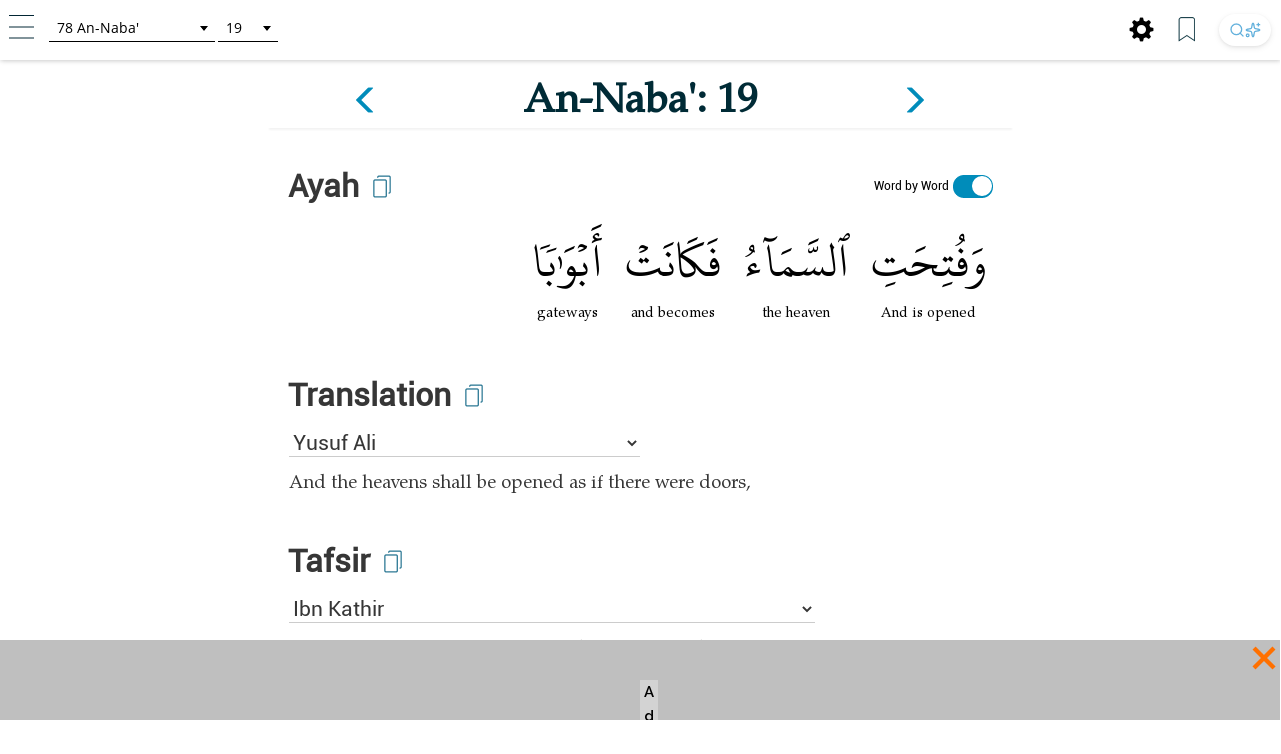

--- FILE ---
content_type: text/html; charset=UTF-8
request_url: https://tafsir.learn-quran.co/en/surah-78-an-naba'/ayah-19
body_size: 27410
content:
<style>
    a .glyphicon-copy {
        color: white;
    }

    .close-ramadan-pappeal-modal {
        font-size: 30px !important;
        position: absolute !important;
        /* top: -10px !important;		
        right: 10px !important;		 */
    }

    .lq-popover {
        position: absolute;
        z-index: 1060;
        display: none;
        width: 280px;
        height: 125px;
        padding: 1px;
        text-align: left;
        text-align: start;
        font-size: 14px;
        background-color: #fff;
        border: 1px solid #ccc;
        border: 1px solid rgba(0, 0, 0, .2);
        border-radius: 6px;
        box-shadow: 0 5px 10px rgba(0, 0, 0, .2);
    }

    .lq-popover-header {
        top: 125%;
        right: 3%;
    }

    .lq-popover-footer {
        bottom: 115%;
        /* 550 */
        left: 2.5%;
    }

    #al-azhar-popup-xs .popup-background-portrait,
    #al-azhar-popup-lg .popup-background-portrait {
        display: inline-block;
        margin-bottom: 0;
        width: 100%;
        height: 100%;
        background: white;
        /* padding: 10px; */
    }

    .popup-background-portrait {
        height: auto !important;
    }

    #al-azhar-popup-xs {
        height: auto !important;
    }

    .al-azhar-padding {
        padding: 10px;
    }

    .al-azhar-padding-xs {
        padding-bottom: 4rem;
    }

    #al-azhar-popup-xs .popup-close-portrait,
    #al-azhar-popup-lg .popup-close-portrait {
        color: #002b36;
        font-size: 70px;
        font-weight: lighter;
        position: fixed;
        top: 50%;
        right: 0%;
        display: inline-block;
        /* z-index: 1; */
    }

    .al-azhar-popup-modal-xs {
        display: none;
        /* z-index: 1; */
        /* overflow: auto; */
        margin-top: -3em;
        width: 100%;
        height: 100%;
        background-color: rgb(0, 0, 0);
        background-color: rgba(2, 39, 57, .0);
    }

    .al-azhar-popup-modal-lg {
        display: none;
        /* z-index: 1; */
        /* overflow: auto; */
        margin-top: -3em;
        width: 100%;
        height: 75%;
        background-color: rgb(0, 0, 0);
        background-color: rgba(2, 39, 57, .0);
    }
</style>




<!DOCTYPE html>
<html lang="en">
<head>
    <meta charset="utf-8">
    <meta http-equiv="X-UA-Compatible" content="IE=edge">
    <meta name="viewport" content="width=device-width, initial-scale=1">
    
    
    
    
    <!-- Google Analytics -->
    <script>
        (function(i,s,o,g,r,a,m){i['GoogleAnalyticsObject']=r;i[r]=i[r]||function(){
            (i[r].q=i[r].q||[]).push(arguments)},i[r].l=1*new Date();a=s.createElement(o),
            m=s.getElementsByTagName(o)[0];a.async=1;a.src=g;m.parentNode.insertBefore(a,m)
        })(window,document,'script','https://www.google-analytics.com/analytics.js','ga');

        ga('create', 'UA-63029260-2', 'auto');
        ga('send', 'pageview');
    </script>
    <!-- End Google Analytics -->
    
    <!-- Global site tag (gtag.js) - Google Analytics V4 -->
    <script async src="https://www.googletagmanager.com/gtag/js?id=G-XCVZ4TQS4M"></script>
    <script>
      window.dataLayer = window.dataLayer || [];
      function gtag(){dataLayer.push(arguments);}
      gtag('js', new Date());
    
      gtag('config', 'G-XCVZ4TQS4M');
    </script>
    <script>
        function ga4event(name, category, label) {
            gtag('event', name, {
                'event_category': category,
                'event_label': label,
            });
        }
        function ga4event(name, category, label, value) {
            gtag('event', name, {
                'event_category': category,
                'event_label': label,
                'value': value,
            });
        }
    </script>

    <!-- CSRF Token -->
    <meta name="csrf-token" content="OmwzBESxS3Y6BG1SkgnP5nL8hFgW3bAiPlFR8he2">

    <!-- Title and Icon -->
    
    <title>Tafsir Surah An-Naba&#039; ayah 19 | Learn Quran Tafsir</title>
    <link rel="icon" type="image/png" href="https://tafsir.learn-quran.co/img/logo-lqtafsir3-icon.webp">

    
    
    <meta name="description" content="Read Tafsir Surah An-Naba&#039; ayah 19. Search anything in Qur&#039;an and understand its content with AI search technology and reliable sources in Learn Quran Tafsir."/>

    
    <meta property="og:image" itemprop="image" content="https://tafsir.learn-quran.co/img/logo-lqtafsir3.webp"/>
    <meta property="og:title" content="Tafsir Surah An-Naba&#039; ayah 19 | Learn Quran Tafsir"/>
    <meta property="og:description" content="Read Tafsir Surah An-Naba&#039; ayah 19. Search anything in Qur&#039;an and understand its content with AI search technology and reliable sources in Learn Quran Tafsir." />
    <meta property="og:url" content="https://tafsir.learn-quran.co/en/surah-78-an-naba&#039;/ayah-19"/>

    <script src="https://tafsir.learn-quran.co/js/lazysizes.min.js" async=""></script>

    
    <link rel="preload" href="/fonts/kfgqpc-uthmanic-regular.woff2" crossorigin="anonymous" as="font" type="font/woff2">
    <link rel="preload" href="/js/jquery-3.2.1.min.js" as="script">
    <link rel="preload" href="https://tafsir.learn-quran.co/css/app.css?v=417" as="style">
    <link rel="preload" href="https://tafsir.learn-quran.co/css/styles.css?v=20241219-001" as="style">
    <link rel="preload" href="https://tafsir.learn-quran.co/css/select2.min.css" as="style">

    <link rel="preconnect" href="https://fonts.googleapis.com">
    <link rel="preconnect" href="https://fonts.gstatic.com" crossorigin>
    <link href="https://fonts.googleapis.com/css2?family=Inter:wght@100..900&display=swap" rel="stylesheet">
    <link rel="stylesheet" href="https://tafsir.learn-quran.co/css/app.css?v=417">
    <link rel="stylesheet" href="https://tafsir.learn-quran.co/css/styles.css?v=20241219-001">
    <link rel="stylesheet" href="https://tafsir.learn-quran.co/css/select2.min.css" />
        <style>
        a.disabled {
            pointer-events: none;
            cursor: default;
            opacity: 0.5;
        }

        #login-popup {
            z-index: 999999;
        }
    </style>
<style>
    .add-contrib-btn {
        color: #FFF;
        text-align: center;
        font-family: Inter;
        font-size: 16px;
        line-height: 16px;
        font-weight: 400;
        border-radius: 48.936px;
        background:#047297;
        box-shadow: 0px 8px 25px 0px rgba(0, 0, 0, 0.25) rgba(4,114,151,255);
        display: inline-flex;
        padding: 12.234px;
        align-items: flex-start;
        white-space: normal;
        margin-top: 12px;
    }

    .ayah-words-container {
        text-align: center;
        margin-left: 12px;
        margin-bottom: 6px;
    }

    .ayah-word {
        text-align: center;
        font-family: 'Uthmani';
        padding-left: 5px;
        padding-right: 5px;
    }

    .ayah-word.large {
        font-size: 50px;
    }

    .ayah-word.small {
        font-size: 30px;
    }

    .transliteration-word.large, .translation-word.large {
        font-size: 14px;
    }

    .transliteration-word.small, .translation-word.small {
        font-size: 12px;
    }

    .transliteration-word, .translation-word {
        font-family: 'TeXGyrePagella', 'fallback-font';
        max-width: fit-content;
        min-width: 100%;
        word-break: normal;
    }

    .row.padding-horizontal {
        display: flex;
    }

    /* The switch - the box around the slider */
    .switch {
    position: relative;
    display: inline-block;
    width: 40px;
    height: 23px;
    }

    /* Hide default HTML checkbox */
    .switch input {
    opacity: 0;
    width: 0;
    height: 0;
    }

    /* The slider */
    .slider {
    position: absolute;
    cursor: pointer;
    top: 0;
    left: 0;
    right: 0;
    bottom: 0;
    background-color: #ccc;
    -webkit-transition: .4s;
    transition: .4s;
    }

    .slider:before {
    position: absolute;
    content: "";
    height: 20px;
    width: 20px;
    left: 1px;
    bottom: 2px;
    background-color: white;
    -webkit-transition: .4s;
    transition: .4s;
    }

    input:checked + .slider {
    background-color: #008CBA;
    }

    input:focus + .slider {
    box-shadow: 0 0 1px #008CBA;
    }

    input:checked + .slider:before {
    -webkit-transform: translateX(18px);
    -ms-transform: translateX(18px);
    transform: translateX(18px);
    }

    /* Rounded sliders */
    .slider.round {
    border-radius: 34px;
    }

    .slider.round:before {
    border-radius: 50%;
    }

    .switch-translation-per-word {
        display: flex;
        justify-content: right;
        align-items: center;
        flex-direction: row-reverse;
    }

    .panel-arabic-per-word-large.hidden,
    .panel-arabic-per-word-small.hidden,
    .panel-arabic.large.hidden,
    .panel-arabic.small.hidden {
        display: none !important;
    }

    @media  only screen and (max-width: 330px) {
        .translation-per-word-label.lang-id {
            font-size: 9px;
        }
    }

    @media  only screen and (max-width: 350px) and (min-width: 331px) {
        .translation-per-word-label.lang-id {
            font-size: 10px;
        }
    }
    @media  only screen and (max-width: 374px) and (min-width: 351px) {
        .translation-per-word-label.lang-id {
            font-size: 11px;
        }
    }
    @media  only screen and (min-width: 375px) {
        .translation-per-word-label.lang-id {
            font-size: 12px;
        }
    }
    .translation-per-word-label.lang-en {
        font-size: 12px;
    }
</style>
    <style type="text/css">
        .bottom-banner-ad-label {
            position: absolute;
            top: 0;
            left: 0;
            padding: 0 0.25em;
            color: #000;
            font-size: 1.5rem;
            font-weight: bold;
            background: lightgrey;
        }

        .bottom-banner-container {
            position: fixed;
            bottom: 53px;
            width: 100%;
            height: 8rem;
        }

        .close-modal.close-ramadan-pappeal-modal {
            font-size: 8rem !important;
        }

        .toappeal-banner {
            cursor: pointer;
        }
        
        .ramadan-pappeal-banner-landscape {
            display: flex;
            width: 100%;
            height: 100%;
            text-align: center;
            justify-content: center;
            flex-direction: column;
            align-items: center;
        }

        @media (min-width: 992px) {
            .bottom-banner-container {
                bottom: 0;
            }
        }
        
        @media (max-width: 1163px) {
            #banner-desktop {
                width: 100%;
            }
        }

        @media  only screen and (max-device-width: 500px) and (orientation: portrait) {
            .close-modal.close-ramadan-pappeal-modal {
                font-size: 7rem !important;
            }
        }

        @media  only screen and (device-width: 768px) and (orientation: portrait) and (-webkit-min-device-pixel-ratio: 2) {
            .close-modal.close-ramadan-pappeal-modal {
                font-size: 15rem !important;
                top: -5rem !important
            }
        }

        @media  only screen and (device-width: 768px) and (orientation: landscape) and (-webkit-min-device-pixel-ratio: 2) {
            .close-modal.close-ramadan-pappeal-modal {
                font-size: 19rem !important;
                top: -13rem !important
            }
        }

        @media  only screen and (device-width: 1024px)  and (device-height: 1366px) and (orientation: portrait) {
            .close-modal.close-ramadan-pappeal-modal {
                font-size: 19rem !important;
                top: -10rem !important
            }
            
            .toappeal-banner {
                height: 170px !important;
            }
        }
    </style>
    <style>
        .head-pappeal-text-mobile {
            position: absolute;
            margin-top: 13vh;
            padding-left: 7%;
            padding-right: 7%;
            color: white;
            line-height: 1.2;
            font-weight: 500;
            text-align: center;
            font-family: 'Roboto';
            font-size: 23px;
            width: 105%;
            margin-right: -30px;
            margin-left: 1.5%;
        }

        /* Tab/ipad/dll */
        @media (min-width: 768px) and (orientation: portrait) {
            .head-pappeal-text-mobile {
                font-size: 50px !important;
            }
        }

        .head-pappeal-text-mobile-colored {
            display: inline;
            color: #ff7100;
        }
        
        .main-pappeal-content-container {
            display: flex;
            justify-content: center;
        }
    </style>

    <link href="https://tafsir.learn-quran.co/css/header-select2.css" rel="stylesheet" />
    <style>
        .popover-title {
            background-color: white !important;
            color: black !important;
        }

        .popover-content {
            padding: 0;
        }

        .footer-icon.bookmark img,
        .footer-icon.setting img {
            width: 25px;
            margin: 0 15px 0 5px;
        }

        /* Search button styles */
        .search-btn:hover {
            transform: translateY(-1px);
            box-shadow: 0 4px 10px rgba(0, 0, 0, 0.1), 0 2px 4px rgba(0, 0, 0, 0.05) !important;
            background: #ffffff !important;
        }

        .search-btn:active {
            transform: translateY(0);
            box-shadow: 0 1px 3px rgba(0, 0, 0, 0.1), 0 1px 2px rgba(0, 0, 0, 0.06) !important;
        }

        .search-btn img {
            transition: opacity 0.2s ease;
        }

        .search-btn:hover img {
            opacity: 1 !important;
        }

        /* Dark mode search button */
        body[style*="background: rgb(0, 0, 0)"] .search-btn,
        body[style*="background:#000"] .search-btn {
            background: linear-gradient(145deg, #2a2a2a, #1a1a1a) !important;
            box-shadow: 0 2px 6px rgba(0, 0, 0, 0.3), 0 1px 3px rgba(0, 0, 0, 0.2) !important;
        }

        body[style*="background: rgb(0, 0, 0)"] .search-btn:hover,
        body[style*="background:#000"] .search-btn:hover {
            background: linear-gradient(145deg, #3a3a3a, #2a2a2a) !important;
            box-shadow: 0 4px 12px rgba(0, 0, 0, 0.4), 0 2px 4px rgba(0, 0, 0, 0.3) !important;
        }

        /* footer */
        #footer.header {
            position: fixed;
            z-index: 1;
            left: 0;
            bottom: 0;
            /* bottom: 5rem; */
            width: 100%;
        }

        body {
            background: white;
        }

        .panel {
            box-shadow: 0px 0px white !important;
        }

        .finished-reading {
            width: max-content;
            background-color: #0e90d2;
            border-radius: 50px;
            padding: 11px 20px;
            margin-bottom: 22px;
            margin-left: auto;
            margin-right: auto;
        }

        #finished-reading-text {
            font-size: 1.2em;
            font-weight: 500;
            margin: 0;
        }

        #read-checkbox {
            width: 32px;
            height: 32px;
            order: 1;
            z-index: 2;
            position: absolute;
            right: 30px;
            top: 50%;
            transform: translateY(-50%);
            cursor: pointer;
            visibility: hidden;
        }

        .verse-panel-primary {
            border-color: white;
        }

        .verse-panel-heading {
            color: #000000;
            background-color: white;
            border-color: white;
        }

        #name-surah,
        #name-surah-footer {
            font-family: TeXGyrePagella;
            color: #002b36;
            font-weight: bold;
            line-height: 0;
        }

        .panel-title {
            font-size: xx-large;
            font-weight: bolder;
            font-family: Roboto;
            color: #363636;
        }

        @media  only screen and (device-width: 1024px) {
            .panel-title {
                font-size: 38px;
            }
        }

        .panel-heading {
            padding-bottom: 0px;
        }

        .panel-body {
            padding-top: 5px;
        }

        .img-copied {
            width: 25px;
            margin-bottom: 15px;
            margin-left: 10px;
            margin-top: 5px;
        }

        @media  only screen and (max-width: 768px) {
            .img-copied {
                margin-top: 0;
            }
        }

        #ayah-copy,
        #trans-copy,
        #tafsir-copy {
            cursor: pointer;
        }

        .panel-translation,
        .panel-tafsir,
        .panel-related-qna {
            font-family: TeXGyrePagella;
            color: #363636;
            font-size: 21px;
        }

        #tafsir-select,
        .tafsir-select {
            font-family: "Roboto";
            font-size: 21px;
            margin-bottom: 10px;
            border: 0px;
            border-radius: 0px;
            min-width: fit-content;
            width: 50%;
            border-bottom: 1px solid rgba(0, 0, 0, .2);
            background-color: white;
        }

        #verse-prev {
            float: right;
        }

        #verse-next {
            float: left;
        }

        .name-surah-section {
            padding: 0;
        }

        .container-verse {
            margin-top: 20px;
            margin-bottom: 30px;
            box-shadow: 0 4px 2px -2px rgba(0, 0, 0, .05);
        }

        @media (max-width: 380px) {
            .lqtajwid-link img {
                margin-right: 0px !important;
                padding-right: 5px;
            }

            .header-icon.lqtajwid {
                margin-left: 0px !important;
            }
        }

        @media (max-width: 320px) {
            .lqtajwid-link img {
                margin-right: 0px !important;
                padding-right: 5px;
            }

            a.lqtajwid-link {
                font-size: 9px !important;
            }

            #select-chapter {
                width: 99px !important;
                min-width: 0px !important;
            }
        }

        /* Small devices (tablets, 768px and up) */
        @media (min-width: 768px) {
            .content-container {
                min-width: 775px;
            }
        }

        #st-1 {
            z-index: 0 !important;
        }

        .st-btn[data-network='xing'],
        .st-btn[data-network='airbnb'],
        .st-btn[data-network='amazon'],
        .st-btn[data-network='blm'],
        .st-btn[data-network='digg'],
        .st-btn[data-network='discord'],
        .st-btn[data-network='evernote'],
        .st-btn[data-network='etsy'],
        .st-btn[data-network='github'],
        .st-btn[data-network='houzz'],
        .st-btn[data-network='messenger'],
        .st-btn[data-network='snapchat'],
        .st-btn[data-network='surfingbird'],
        .st-btn[data-network='tiktok'],
        .st-btn[data-network='tripadvisor'],
        .st-btn[data-network='vimeo'],
        .st-btn[data-network='zillow'] {
            display: none !important;
        }

        .st-close img {
            margin-top: -1px;
            margin-left: -1px;
        }
    </style>
    <link rel="stylesheet" href="https://tafsir.learn-quran.co/css/login.css">
    
        <link rel="amphtml"
        href="/en/amp/surah-78-an-naba&#039;/ayah-19">
</head>
<body>


<div id="sidebar" class="sidenav" onclick="closeNav()">
    <div class="sidenav-container" onclick="event.stopPropagation()">
        <div class="sidenav-content">
                                  
            
                                    <a href="https://tafsir.learn-quran.co/blog/" id="blog" class="under-construction" target="_blank"><span class="text-white"></span> Blog</a>
            
            <hr>
            <a href="/en" id="home-btn"><span class="glyphicon glyphicon-search"></span> Home</a>
                        <a href=https://tafsir.learn-quran.co/en/payment_p1 class="text-payment hide-premium"><span class="glyphicon glyphicon-ok-circle premium-btn-icon-sidenav"></span> Donasi Premium</a>
                                    <a href="#" id="login-button" class="under-construction"><span class="glyphicon glyphicon-log-in text-white"></span>Login</a>
                        
            <!--<a href="#" id="toverse"><span class="glyphicon glyphicon-arrow-right"></span> Go to Verse</a>-->
            <a href="https://tafsir.learn-quran.co/en/topics" id="topics" class="under-construction"><span class="glyphicon glyphicon-list text-white"></span> Topics</a>
                        <a href=https://tafsir.learn-quran.co/en/about><span class="glyphicon glyphicon-question-sign text-white"></span> About</a>
            <a href=https://tafsir.learn-quran.co/en/donation onclick="ga('send', 'event', 'Personal Appeal', 'click', 'Go To Donation Page'); ga4event('click', 'Personal Appeal', 'Go To Donation Page');"><span class="glyphicon glyphicon-gift text-white"></span> Donation</a>
            <a href="https://learn-quran.co/advertise-with-us?utm_source=LQTafsirWeb&utm_medium=side_menu&utm_campaign=advertise_with_us" target="_blank"><span class="glyphicon glyphicon-bullhorn text-white"></span> Advertise With Us</a>
            
            <a href="https://docs.google.com/forms/u/1/d/e/1FAIpQLSdFGnvrCkZCZnkjJ2PEKA0VDQYxj2q5gLEwf_h9WMwDZ6_BIQ/viewform" target="_blank"><span class="glyphicon glyphicon-user text-white"></span>&nbsp;Register as a Volunteer</a>

            
            
            
           
                                  
        </div>
    </div>
</div>

<!-- Go to Verse modal -->
<div id="toverse-modal" class="modal">
    <!-- Modal content -->
    <div class="modal-content text-center">
        <div class="row">
            
            
            <select class="select-chapter semi-square" id="verse-select" onchange='this.size=0;' onblur="this.size=0;"></select>

            
            <select class="select-verse semi-square" type="number" min="1" id="chapter-select"></select>
        </div>
        <div class="row">
            <button class="btn btn-default modal-button" id="toverse-button">View Tafsir</button>
        </div>
        <a href="#" class="close-modal">&times;</a>
    </div>
</div>


<!-- Setting modal -->
<div id="setting-modal" class="modal">
    <a href="#" class="close-modal-setting">&times;</a>
    <!-- Modal content -->
    <div class="modal-setting-content text-center">

        <h1 class="text-white modal-title">Settings</h1>

        <p class="text-bold" style="text-align: center">Language</p>
        <select class="sidenav-select semi-square" id="language-select" onchange='this.size=0;' onblur="this.size=0;"></select>
        <br><br><br>

        <h1 id="text-preview" class="text-white" style="font-family: Uthmani">بِسْمِ اللَّهِ الرَّحْمَنِ الرَّحِيمِ</h1>
        <br>

        <div class="row">

            
            <select class="sidenav-select semi-square" id="font-select" onchange='this.size=0;' onblur="this.size=0;">
            </select>

            
            <!--<select class="select-text semi-square" id="text-select" onchange='this.size=0;' onblur="this.size=0;">-->
            <!--    <option>Text 1</option>-->
            <!--    <option>Text 2</option>-->
            <!--</select>-->
        </div>
        <div class="row">
            <button class="btn btn-default modal-button" id="font-button">Apply</button>
        </div>
    </div>
</div>

<div class="branch-banner-android" style="visibility:hidden;">
    <div data-id="1" id="branch-banner-iframe" class="branch-animation">
        <div data-id="2" id="branch-banner" class="branch-animation">
            <div data-id="3" class="branch-banner-content">
                <div data-id="4" class="branch-banner-button-container branch-banner-button">
                    <span data-id="5" class="branch-banner-button" id="branch-mobile-action">Download Apps</span>
                    <span data-id="6" id="branch-banner-close1" class="branch-banner-close">×</span>
                </div>
            </div>
        </div>
    </div>   
</div>

<div id="content" class="content container">
        <!-- standard header tag used for search result & verse page, not homepage -->
    <div id="header" class="container header header-white">
        <div class="row lq-header">
            <div class="header-icon ham">
                <a href="#" onclick="openNav()"><img src="https://tafsir.learn-quran.co/img/header-small-ham.png"></a>
            </div>
            <div id="go-to-ayat" style="padding-top: 5px;" class="header-icon go-to-ayat">
                <select id="select-chapter" class="select-chapter semi-square go-to-ayat" onchange='this.size=0;'
                    onblur="this.size=0;">
                    <option value="1" data-maxchapter="7">1       Al-Fatihah</option>
<option value="2" data-maxchapter="286">2       Al-Baqarah</option>
<option value="3" data-maxchapter="200">3       Ali-'Imran</option>
<option value="4" data-maxchapter="176">4       An-Nisa'</option>
<option value="5" data-maxchapter="120">5       Al-Ma'idah</option>
<option value="6" data-maxchapter="165">6       Al-An'am</option>
<option value="7" data-maxchapter="206">7       Al-A'raf</option>
<option value="8" data-maxchapter="75">8       Al-Anfal</option>
<option value="9" data-maxchapter="129">9       At-Tawbah</option>
<option value="10" data-maxchapter="109">10     Yunus</option>
<option value="11" data-maxchapter="123">11     Hud</option>
<option value="12" data-maxchapter="111">12     Yusuf</option>
<option value="13" data-maxchapter="43">13     Ar-Ra'd</option>
<option value="14" data-maxchapter="52">14     Ibrahim</option>
<option value="15" data-maxchapter="99">15     Al-Hijr</option>
<option value="16" data-maxchapter="128">16     An-Nahl</option>
<option value="17" data-maxchapter="111">17     Al-Isra</option>
<option value="18" data-maxchapter="110">18     Al-Kahfi</option>
<option value="19" data-maxchapter="98">19     Maryam</option>
<option value="20" data-maxchapter="135">20     Taha</option>
<option value="21" data-maxchapter="112">21     Al-Anbya</option>
<option value="22" data-maxchapter="78">22     Al-Hajj</option>
<option value="23" data-maxchapter="118">23     Al-Mu'minun</option>
<option value="24" data-maxchapter="64">24     An-Nur</option>
<option value="25" data-maxchapter="77">25     Al-Furqan</option>
<option value="26" data-maxchapter="227" data-alternative-names="Asy-Syu'ara'">26     Ash-Shu'ara'</option>
<option value="27" data-maxchapter="93">27     An-Naml</option>
<option value="28" data-maxchapter="88">28     Al-Qasas</option>
<option value="29" data-maxchapter="69">29     Al-'Ankabut</option>
<option value="30" data-maxchapter="60">30     Ar-Rum</option>
<option value="31" data-maxchapter="34">31     Luqman</option>
<option value="32" data-maxchapter="30">32     As-Sajdah</option>
<option value="33" data-maxchapter="73">33     Al-Ahzab</option>
<option value="34" data-maxchapter="54">34     Al-Saba'</option>
<option value="35" data-maxchapter="45">35     Al-Fatir</option>
<option value="36" data-maxchapter="83">36     Yasin</option>
<option value="37" data-maxchapter="182">37     As-Saffat</option>
<option value="38" data-maxchapter="88">38     Sad</option>
<option value="39" data-maxchapter="75">39     Az-Zumar</option>
<option value="40" data-maxchapter="85" data-alternative-names="At-Tawl">40     Al-Mu'min</option>
<option value="41" data-maxchapter="54">41     Fussilat</option>
<option value="42" data-maxchapter="53" data-alternative-names="Asy-Syura">42     Ash-Shura</option>
<option value="43" data-maxchapter="89">43     Az-Zukhruf</option>
<option value="44" data-maxchapter="59">44     Ad-Dukhan</option>
<option value="45" data-maxchapter="37">45     Al-Jatsiyah</option>
<option value="46" data-maxchapter="35">46     Al-Ahqaf</option>
<option value="47" data-maxchapter="38">47     Muhammad</option>
<option value="48" data-maxchapter="29">48     Al-Fath</option>
<option value="49" data-maxchapter="18">49     Al-Hujurat</option>
<option value="50" data-maxchapter="45">50     Qaf</option>
<option value="51" data-maxchapter="60">51     Ad-Dhariyat</option>
<option value="52" data-maxchapter="49">52     At-Tur</option>
<option value="53" data-maxchapter="62">53     An-Najm</option>
<option value="54" data-maxchapter="55">54     Al-Qamar</option>
<option value="55" data-maxchapter="78">55     Ar-Rahman</option>
<option value="56" data-maxchapter="96">56     Al-Waqi'ah</option>
<option value="57" data-maxchapter="29">57     Al-Hadid</option>
<option value="58" data-maxchapter="22">58     Al-Mujadilah</option>
<option value="59" data-maxchapter="24">59     Al-Hasyr</option>
<option value="60" data-maxchapter="13">60     Al-Mumtahanah</option>
<option value="61" data-maxchapter="14">61     As-Saff</option>
<option value="62" data-maxchapter="11">62     Al-Jumu'ah</option>
<option value="63" data-maxchapter="11">63     Al-Munafiqun</option>
<option value="64" data-maxchapter="18">64     At-Taghabun</option>
<option value="65" data-maxchapter="12">65     At-Talaq</option>
<option value="66" data-maxchapter="12">66     At-Tahrim</option>
<option value="67" data-maxchapter="30">67     Al-Mulk</option>
<option value="68" data-maxchapter="52">68     Al-Qalam</option>
<option value="69" data-maxchapter="52">69     Al-Haqqah</option>
<option value="70" data-maxchapter="44">70     Al-Ma'arij</option>
<option value="71" data-maxchapter="28">71     Nuh</option>
<option value="72" data-maxchapter="28">72     Al-Jinn</option>
<option value="73" data-maxchapter="20">73     Al-Muzzammil</option>
<option value="74" data-maxchapter="56">74     Al-Muddaththir</option>
<option value="75" data-maxchapter="40">75     Al-Qiyamah</option>
<option value="76" data-maxchapter="31" data-alternative-names="Ad-Dahr">76     Al-Insan</option>
<option value="77" data-maxchapter="50">77     Al-Mursalat</option>
<option value="78" data-maxchapter="40">78     An-Naba'</option>
<option value="79" data-maxchapter="46">79     An-Nazi'at</option>
<option value="80" data-maxchapter="42">80     'Abasa</option>
<option value="81" data-maxchapter="29">81     At-Takwir</option>
<option value="82" data-maxchapter="19">82     Al-Infithar</option>
<option value="83" data-maxchapter="36" data-alternative-names="Al-Mutaffifin,At-Tatfif">83     Al-Mutaffifin</option>
<option value="84" data-maxchapter="25">84     Al-Insyiqaq</option>
<option value="85" data-maxchapter="22">85     Al-Buruj</option>
<option value="86" data-maxchapter="17">86     At-Tariq</option>
<option value="87" data-maxchapter="19">87     Al-A'la</option>
<option value="88" data-maxchapter="26">88     Al-Ghashiyah</option>
<option value="89" data-maxchapter="30">89     Al-Fajr</option>
<option value="90" data-maxchapter="20">90     Al-Balad</option>
<option value="91" data-maxchapter="15">91     Ash-Syams</option>
<option value="92" data-maxchapter="21">92     Al-Lail</option>
<option value="93" data-maxchapter="11">93     Ad-Dhuha</option>
<option value="94" data-maxchapter="8">94     Al-Insyirah</option>
<option value="95" data-maxchapter="8">95     At-Tin</option>
<option value="96" data-maxchapter="19">96     Al-'Alaq</option>
<option value="97" data-maxchapter="5">97     Al-Qadr</option>
<option value="98" data-maxchapter="8">98     Al-Bayyinah</option>
<option value="99" data-maxchapter="8">99     Al-Zalzalah</option>
<option value="100" data-maxchapter="11">100   Al-'Adiyat</option>
<option value="101" data-maxchapter="11">101   Al-Qari'ah</option>
<option value="102" data-maxchapter="8">102   At-Takatsur</option>
<option value="103" data-maxchapter="3">103   Al-'Asr</option>
<option value="104" data-maxchapter="9">104   Al-Humazah</option>
<option value="105" data-maxchapter="5">105   Al-Fil</option>
<option value="106" data-maxchapter="4">106   Al-Quraish</option>
<option value="107" data-maxchapter="7">107   Al-Ma'un</option>
<option value="108" data-maxchapter="3" data-alternative-names="Al-Kautsar,Al-Kawthar">108   Al-Kawthar</option>
<option value="109" data-maxchapter="6">109   Al-Kafirun</option>
<option value="110" data-maxchapter="3">110   An-Nasr</option>
<option value="111" data-maxchapter="5" data-alternative-names="Al-Lahab,Al-Masad">111   Al-Lahab</option>
<option value="112" data-maxchapter="4">112   Al-Ikhlas</option>
<option value="113" data-maxchapter="5">113   Al-Falaq</option>
<option value="114" data-maxchapter="6">114   An-Nas</option>
                </select>
                <select id="select-verse" class="select-verse semi-square go-to-ayat" type="number" min="1"></select>
            </div>
            <div class="header-icon user">
                                    <!-- <div id="beli-premium-button" class="btn-xs btn-login visible-lg visible-md visible-sm visible-no-xs-premium hide-premium" onclick="window.open('https://tafsir.learn-quran.co/en/payment_p1','_self')">Donasi Premium</div> -->
    <!-- <div id="beli-premium-button-mini" class="btn-xs btn-login visible-xs-premium" onclick="window.open('https://tafsir.learn-quran.co/en/payment_p1','_self')">Donasi<br/>Premium</div> -->
                            </div>

            <div class="header-icon search-icon-header" style="float:right;margin:0px 10px 0;">
                <a href="https://learn-quran.co/gotolink/ai-tafsir-english" target="_blank"
                    title="Search" class="search-btn"
                    style="display: inline-flex; align-items: center; justify-content: center; height: 32px; padding: 0 10px; border-radius: 20px; background: #ffffff; box-shadow: 0 2px 6px rgba(0, 0, 0, 0.08), 0 1px 3px rgba(0, 0, 0, 0.06); transition: all 0.2s ease; text-decoration: none; gap: 4px;">
                    <svg xmlns="http://www.w3.org/2000/svg" width="16" height="16" viewBox="0 0 24 24" fill="none"
                        stroke="currentColor" stroke-width="2" stroke-linecap="round" stroke-linejoin="round"
                        class="lucide lucide-search" style="opacity: 0.75;">
                        <circle cx="11" cy="11" r="8" />
                        <path d="m21 21-4.3-4.3" />
                    </svg>
                    <svg xmlns="http://www.w3.org/2000/svg" width="16" height="16" viewBox="0 0 24 24" fill="none"
                        stroke="currentColor" stroke-width="2" stroke-linecap="round" stroke-linejoin="round"
                        class="lucide lucide-sparkles-icon lucide-sparkles" style="opacity: 0.75;">
                        <path
                            d="M11.017 2.814a1 1 0 0 1 1.966 0l1.051 5.558a2 2 0 0 0 1.594 1.594l5.558 1.051a1 1 0 0 1 0 1.966l-5.558 1.051a2 2 0 0 0-1.594 1.594l-1.051 5.558a1 1 0 0 1-1.966 0l-1.051-5.558a2 2 0 0 0-1.594-1.594l-5.558-1.051a1 1 0 0 1 0-1.966l5.558-1.051a2 2 0 0 0 1.594-1.594z" />
                        <path d="M20 2v4" />
                        <path d="M22 4h-4" />
                        <circle cx="4" cy="20" r="2" />
                    </svg>
                </a>
            </div>

            <div class="header-icon bookmark hidden-sm hidden-xs" style="float:right;margin:2.5px 10px 0;">
                <a href="#" class="unbookmark-icon"><img src="https://tafsir.learn-quran.co/img/footer-small-bookmarked.png"></a>
                <a href="#" class="bookmark-icon"><img src="https://tafsir.learn-quran.co/img/footer-small-bookmark.png"></a>
            </div>

            <div class="header-icon setting setting-icon-header hidden-sm hidden-xs"
                style="float:right;margin:2.5px 10px 0;">
                <a href="#"><span class="glyphicon glyphicon-cog" style="color: black; font-size: 25px;"></span></a>
            </div>

            

            <!-- LQ Popover Header -->
            <div id="lq-popover-header" class="lq-popover lq-popover-header">
                <div class="arrow"></div>
                <!-- <h3 class="popover-title"></h3> -->
                <div class="popover-content" style="padding: 9px 14px;">
                    <div class="footer-aa-container"
                        style="float:left;border: #eee solid 1px;border-radius:5px;margin:0 0px;padding:0px 5px;">
                        <a href="#" class="footer-aamin"><img src="https://tafsir.learn-quran.co/img/footer-small-aamin.png"
                                style="width:40px; margin: 0px 5px; padding: 10px 0px;"></a>
                        <span class="borderr"
                            style="border-left: 1px solid #eee;padding-top: 13px; padding-bottom: 15px;"></span>
                        <a href="#" class="footer-aaplus"><img src="https://tafsir.learn-quran.co/img/footer-small-aaplus.png"
                                style="width:40px; margin-left: 7px; margin-right: 2px; padding: 10px 0px;"></a>
                    </div>

                    <div class="footer-arb-container"
                        style="float:left;border: #eee solid 1px;border-radius:5px;margin:0 0 0 15px;padding:10px 15px;">
                        <a href="#" class="footer-arbmin"><img src="https://tafsir.learn-quran.co/img/footer-small-arbmin.png"
                                style="width:40px"></a>
                        <a href="#" class="footer-arbplus"><img src="https://tafsir.learn-quran.co/img/footer-small-arbplus.png"
                                style="width:40px"></a>
                    </div>

                    <div class="footer-coloring-container"
                        style="float:left;border: #eee solid 1px;border-radius:5px;margin:10 0 0px;padding:0;">
                        <a href="#" class="footer-coloring" attr="white"><img
                                src="https://tafsir.learn-quran.co/img/footer-small-white.png" style="width:55px;"></a>
                        <a href="#" class="footer-coloring" attr="black"><img
                                src="https://tafsir.learn-quran.co/img/footer-small-black.png" style="width:55px;"></a>
                    </div>

                    <div class="footer-lang-container"
                        style="font-size:16px;float:left;border: #eee solid 1px;border-radius:5px;margin:10 0 0 15px;padding:10px 15px; font-weight: bold;">
                        <a href="#" class="footer-lang" attr="id"
                            style="margin-right:10.25px;margin-left:10.25px;color:#002B37">ID</a>
                        <a href="#" class="footer-lang" attr="en"
                            style="margin-right:10.25px;margin-left:10.25px;color:#002B37">EN</a>
                    </div>
                </div>
            </div>
        </div>
    </div>

    <!--Pop up modal -->
    <div id="login-popup" class="popup-modal">
    <!--Modal content -->
   <div class="modal-setting-content text-center login-or-bookmark-popup" style="height: 100%; justify-content: center; display: flex;" onclick="closeLoginOrBookmarkModal(event)">
       <div id="login-section">
           <div class="row">
               <div class="col-md-12">
                   <div class="card ">
                       <div class="card-body">
                           
                           <!-- Nav tabs -->
                           <ul class="nav nav-tabs nav-custom" role="tablist">
                               <li class="nav-item active"> <a class="nav-link" data-toggle="tab" href="#home" role="tab" aria-selected="true"><span >Register</span></a> </li>
                               <li class="nav-item"> <a class="nav-link" data-toggle="tab" href="#profile" role="tab" aria-selected="false"><span>Login</span><br/></a> </li>
                               
                           </ul>
                           <!-- Tab panes -->
                           <div class="tab-content tabcontent-border">
                               <div class="tab-pane active" id="home" role="tabpanel">
                                   <div class="col-xs-12 text-center ">

                                       <h1 class="text-black text-bold" style="font-family: TeX">Join Learn Quran Tafsir</h1>
                                       <br/>
                                       <p class="text-black" style="font-size: large">Join Learn Quran Tafsir to get tafsir interpretation and information from Learn Quran Tafsir.</p>
                                       <br/>
                                       <a class="disabled" id="login-with-fb-button" href="https://tafsir.learn-quran.co/id/redirect">
                                            <img
                                                src="https://tafsir.learn-quran.co/img/tiny_photos/fb-login-en.png"
                                                data-src="https://tafsir.learn-quran.co/img/original_photos/fb-login-en.png"
                                                data-srcset="https://tafsir.learn-quran.co/img/original_photos/fb-login-en.png"
                                                width="350px"
                                                style="max-width: 100%"
                                                class="lazyload"
                                            >
                                        </a>
                                       <br>
                                       <br>
                                       <div>
                                           <input type="checkbox" id="privacy-check" name="privacy-check" value="1">
                                                                                           <label for="privacy-check">By ticking the box, you agree to our <a href="https://tafsir.learn-quran.co/blog/privacy-policy-new/" target="_blank" style="color: orange">privacy policy</a></label>
                                                                                   </div>
                                   </div>
                               </div>
                               <div class="tab-pane p-20" id="profile" role="tabpanel">
                                   <div class="col-xs-12 text-center login-content">
                                        <p class="text-black" style="font-size: large">If you already have account</p>
                                        <a  href="https://tafsir.learn-quran.co/id/redirect">
                                            <img
                                                src="https://tafsir.learn-quran.co/img/tiny_photos/fb-login-en.png"
                                                data-src="https://tafsir.learn-quran.co/img/original_photos/fb-login-en.png"
                                                data-srcset="https://tafsir.learn-quran.co/img/original_photos/fb-login-en.png"
                                                width="350px"
                                                style="max-width: 100%"
                                                class="lazyload"
                                            >
                                        </a>
                                   </div>

                               </div>
                               
                           </div>
                       </div>
                   </div>
               </div>
               
           </div>
           
       </div>
   </div>
</div>




    <!--Bookmark modal -->
    <div id="bookmark-login-popup" class="popup-modal">
        <!--Modal content -->
        <div class="modal-setting-content text-center login-or-bookmark-popup"
            style="height: 100%; justify-content: center; display: flex;" onclick="closeLoginOrBookmarkModal(event)">
            <div id="login-section">
                <div class="row">
                    <div class="col-md-12">
                        <div class="card">
                            <div class="card-body">
                                <!-- Nav tabs -->
                                <ul class="nav nav-tabs nav-custom" role="tablist">
                                    <li class="nav-item"> <a class="nav-link" data-toggle="tab" href="#homebookmark"
                                            role="tab"
                                            aria-selected="true"><span>Register</span></a> </li>
                                    <li class="nav-item active"> <a class="nav-link active" data-toggle="tab"
                                            href="#profilebookmark" role="tab"
                                            aria-selected="false"><span>Login</span><br /></a> </li>
                                </ul>
                                <!-- Tab panes -->
                                <div class="tab-content tabcontent-border">
                                    <div class="tab-pane" id="homebookmark" role="tabpanel">
                                        <div class="col-xs-12 text-center ">

                                            <h1 class="text-black text-bold" style="font-family: TeX">
                                                Join Learn Quran Tafsir
                                            </h1>
                                            <br />
                                            <p class="text-black" style="font-size: large">
                                                Join Learn Quran Tafsir to get tafsir interpretation and information from Learn Quran Tafsir.
                                            </p>
                                            <br />
                                            <a class="disabled" id="login-with-fb-button2" href="https://tafsir.learn-quran.co/id/redirect">
                                                <img src="https://tafsir.learn-quran.co/img/tiny_photos/fb-login-en.png"
                                                    data-src="https://tafsir.learn-quran.co/img/original_photos/fb-login-en.png"
                                                    data-srcset="https://tafsir.learn-quran.co/img/original_photos/fb-login-en.png"
                                                    width="350px" style="max-width: 100%" class="lazyload">
                                            </a>
                                            <br>
                                            <br>
                                            <div>
                                                <input type="checkbox" id="privacy-check2" name="privacy-check2" value="1">
                                                                                                    <label for="privacy-check2">By ticking the box, you agree to our <a
                                                            href="https://tafsir.learn-quran.co/blog/kebijakan-privasi/"
                                                            target="_blank" style="color: orange">privacy policy</a></label>
                                                                                            </div>
                                        </div>
                                    </div>
                                    <div class="tab-pane p-20 active" id="profilebookmark" role="tabpanel">
                                        <div class="col-xs-12 text-center login-content">
                                            <p class="text-black" style="font-size: large">
                                                You have to login to access this feature
                                            </p>
                                            <a href="https://tafsir.learn-quran.co/id/redirect">
                                                <img src="https://tafsir.learn-quran.co/img/tiny_photos/fb-login-en.png"
                                                    data-src="https://tafsir.learn-quran.co/img/original_photos/fb-login-en.png"
                                                    data-srcset="https://tafsir.learn-quran.co/img/original_photos/fb-login-en.png"
                                                    width="350px" style="max-width: 100%" class="lazyload">
                                            </a>
                                        </div>
                                    </div>
                                </div>
                            </div>
                        </div>
                    </div>
                </div>
            </div>
        </div>
    </div>

    

    <div class="container-panel"
        style="display: flex; justify-content: center; width: 100% !important; word-break: break-word;">
        <div class="padding-horizontal content-container" style="max-width: 775px; text-align: initial; width: 100%">
            <div class="text-center container-verse">
                <div class="row">
                    <div class="col-xs-2 name-surah-section">
                        <span id="verse-prev" class="clickable glyphicon glyphicon-menu-left"
                            style="cursor:pointer;"></span>
                    </div>
                    <div class="col-xs-8 name-surah-section">
                        <h1 class="text-center" id="name-surah"></h1>
                    </div>
                    <div class="col-xs-2 name-surah-section">
                        <span id="verse-next" class="clickable glyphicon glyphicon-menu-right"
                            style="cursor:pointer;"></span>
                    </div>
                </div>
            </div>

            <div class="panel panel-primary verse-panel-primary">
    <div class="panel-heading verse-panel-heading">
        <div class="row padding-horizontal" style="position: relative; margin-bottom: 10px">
            <div style="display: flex; width: 50%">
                <h2 class="panel-title">Ayah</h2>
                <span
                    tabindex="0"
                    href="#"
                    id="ayah-copy"
                    data-toggle="ayah-tooltip"
                    data-placement="bottom"
                    title="Ayah copied"
                >
                    <img class="img-copied" src='https://tafsir.learn-quran.co/img/copy.png' style="margin-bottom: 0" />
                </span>
            </div>
            <div class="switch-translation-per-word" style="width: 50%">
                <label class="switch" style="margin-bottom: 0">
                    <input type="checkbox" id="input-switch-translation-per-word" checked="true">
                    <span class="slider round"></span>
                </label>
                <div class="translation-per-word-label lang-en" style="text-align: end; font-family: 'Roboto'; padding-right: 4px; color: #000 ">
                    Word by Word
                </div>
            </div>
        </div>
    </div>
    <div id="panel-verse-content">
        <div class="panel-body panel-arabic large visible-lg visible-md visible-sm hidden">وَفُتِحَتِ ٱلسَّمَآءُ فَكَانَتۡ أَبۡوَٰبًا</div>
        <div class="panel-body panel-arabic small hidden visible-xs">وَفُتِحَتِ ٱلسَّمَآءُ فَكَانَتۡ أَبۡوَٰبًا</div>
                    <div class="panel-body visible-lg visible-md visible-sm panel-arabic-per-word-large">
                <div style="display: flex; flex-direction: row-reverse; color: #000; flex-wrap: wrap">
                                            <div class="ayah-words-container">
                            <div class="ayah-word large">
                                وَفُتِحَتِ
                            </div>
                            <div class="translation-word large">
                                And is opened
                            </div>
                        </div>
                                            <div class="ayah-words-container">
                            <div class="ayah-word large">
                                ٱلسَّمَآءُ
                            </div>
                            <div class="translation-word large">
                                the heaven
                            </div>
                        </div>
                                            <div class="ayah-words-container">
                            <div class="ayah-word large">
                                فَكَانَتۡ
                            </div>
                            <div class="translation-word large">
                                and becomes
                            </div>
                        </div>
                                            <div class="ayah-words-container">
                            <div class="ayah-word large">
                                أَبۡوَٰبٗا
                            </div>
                            <div class="translation-word large">
                                gateways
                            </div>
                        </div>
                                    </div>
            </div>
            <div class="panel-body visible-xs panel-arabic-per-word-small">
                <div style="display: flex; flex-direction: row-reverse; color: #000; flex-wrap: wrap">
                                            <div class="ayah-words-container">
                            <div class="ayah-word small">
                                وَفُتِحَتِ
                            </div>
                            <div class="translation-word small">
                                And is opened
                            </div>
                        </div>
                                            <div class="ayah-words-container">
                            <div class="ayah-word small">
                                ٱلسَّمَآءُ
                            </div>
                            <div class="translation-word small">
                                the heaven
                            </div>
                        </div>
                                            <div class="ayah-words-container">
                            <div class="ayah-word small">
                                فَكَانَتۡ
                            </div>
                            <div class="translation-word small">
                                and becomes
                            </div>
                        </div>
                                            <div class="ayah-words-container">
                            <div class="ayah-word small">
                                أَبۡوَٰبٗا
                            </div>
                            <div class="translation-word small">
                                gateways
                            </div>
                        </div>
                                    </div>
            </div>
            </div>
</div>

<div class="panel panel-primary verse-panel-primary">
    <div class="panel-heading verse-panel-heading">
        <div class="row padding-horizontal" style="position: relative;">
            <h2 class="panel-title">Translation</h2>
            <span
                tabindex="1"
                href="#"
                id="trans-copy"
                data-toggle="trans-tooltip"
                data-placement="bottom"
                title="Translation copied"
            >
            <img class="img-copied" src='https://tafsir.learn-quran.co/img/copy.png' /></span>
        </div>
    </div>
    <div class="panel-body panel-translation" id="panel-translation-content">
                <select
            id="translation-select"
            class="tafsir-select"
            onChange="ga('send', 'event', 'Translation', 'click', this.options[this.selectedIndex].text); ga4event('click', 'Translation', this.options[this.selectedIndex].text);"
                    >
                            <option value="yusuf_ali" class="tafsir-select">Yusuf Ali</option>
                            <option value="saheeh_international" class="tafsir-select">Saheeh International</option>
                            <option value="ala_maududi" class="tafsir-select">Ala Maududi</option>
                    </select>
        <div id="panel-translation-content-select" style="display:flex;">
                            <div class="translation-content enable-newline" data-translation="yusuf_ali" >And the heavens shall be opened as if there were doors,<br/></div>
                            <div class="translation-content enable-newline" data-translation="saheeh_international"  style="display:none;" >And the heaven is opened and will become gateways</div>
                            <div class="translation-content enable-newline" data-translation="ala_maududi"  style="display:none;" >and when the sky shall be opened up and will become all doors;<br/></div>
                    </div>
            </div>
</div>





<div class="panel panel-primary verse-panel-primary">
    <div class="panel-heading verse-panel-heading">
        <div class="row padding-horizontal" style="position: relative;">
            <h2 class="panel-title">Tafsir</h2>
            <span
                tabindex="1"
                href="#"
                id="tafsir-copy"
                data-toggle="tafsir-tooltip"
                data-placement="bottom"
                title="Tafsir copied"
            >
                <img class="img-copied" src='https://tafsir.learn-quran.co/img/copy.png' />
            </span>
        </div>
    </div>
    <div class="panel-body panel-tafsir">
        <select
            id="tafsir-select"
            onChange="ga('send', 'event', 'Tafsir', 'click', this.options[this.selectedIndex].text); ga4event('click', 'Tafsir', this.options[this.selectedIndex].text);"
        >
            <option value="1" class="tafsir-select">Ibn Kathir</option>
            
            <option value="2" class="tafsir-select">Indonesian Ministry of Religious Affairs (Brief Version)</option>
            <option value="3" class="tafsir-select">Indonesian Ministry of Religious Affairs</option>
                          <option value="5" class="tafsir-select">Al-Azhar (Summary)</option>
                        <option value="0" class="tafsir-select">Jalalayn</option>
            <option value="6" class="tafsir-select">Al-Baghawi</option>
            <option value="7" class="tafsir-select">Al-Munir</option>
            <option value="8" class="tafsir-select">Al-Jazairy</option>
            <option value="9" class="tafsir-select">As-Sa`adi</option>
            <option value="10" class="tafsir-select">As-Sya`rawi</option>
        </select>
        <div id="panel-tafsir-content">
                      <div class="tafsir-jalalayn tafsir-content enable-newline">and the sky is opened (read futtihat or futihat), sundered for the descent of the angels, and becomes as gates, it becomes [a sky] with gates,</div>
                            <div class="tafsir-ibnu-katsir tafsir-content enable-newline" hidden><div>Explaining the Day of Decision and what occurs during it </div><br/><div>Allah says</div><br/><div class="panel-arabic">إِنَّ يَوۡمَ الۡفَصۡلِ كَانَ مِيقَاتًا</div><br/><br/><div>Verily, the Day of Decision is a fixed time, </div><br/><div>Allah says about the Day of Decision -- and it is the Day of Judgement -- that it is at a fixed time, with a set appointment. Its time cannot be added to or decreased. No one knows its exact time except Allah. This is as Allah says,</div><br/><div class="panel-arabic">وَمَا نُوَخِّرُهُ إِلاَّ لاًّجَلٍ مَّعۡدُودٍ</div><br/><div>And We delay it only for a term fixed. (11:104)</div><br/><div>And He informs,</div><br/><div class="panel-arabic">يَوۡمَ يُنفَخُ فِي الصُّورِ فَتَأۡتُونَ أَفۡوَاجًا</div><div>The Day when the Trumpet will be blown, and you shall come forth in crowds.</div><br/><div>Mujahid said, Groups after groups.</div><br/><div>Ibn Jarir said, This means that each nation will come with its Messenger.</div><br/><div>It is similar to Allah's statement,</div><br/><div class="panel-arabic">يَوۡمَ نَدۡعُواۡ كُلَّ أُنَاسٍ بِإِمَـمِهِمۡ</div><br/><div>The Day when We shall call together all human beings with their Imam. (17:71)</div><br/><div>Al-Bukhari reported concerning the explanation of Allah's statement, </div><div class="panel-arabic">يَوۡمَ يُنفَخُ فِى الصُّورِ فَتَأۡتُونَ أَفۡوَاجاً</div><div>Abu Hurayrah said that the Messenger of Allah said,</div><br/><div class="panel-arabic">مَا بَيۡنَ النَّفۡخَتَيۡنِ أَرۡبَعُون</div><br/><div>That which is between the two blowings is forty.</div><br/><div>Someone asked, Is it forty days, O Abu Hurayrah</div><br/><div>But he (Abu Hurayrah) refused to reply, saying no comment.</div><br/><div>They then asked, Is it forty months</div><br/><div>But he (Abu Hurayrah) refused to reply, saying no comment.</div><br/><div>They asked again, Is it forty years</div><br/><div>But he (Abu Hurayrah) refused to reply, saying no comment.</div><br/><div>(Abu Hurayrah added:) Then the Prophet went on to say,</div><br/><div class="panel-arabic">ثُمَّ يُنۡزِلُ اللهُ مِنَ السَّمَاءِ مَاءً فَيَنۡبُتُونَ كَمَا يَنۡبُتُ الۡبَقۡلُ لَيۡسَ مِنَ الاۡنۡسَانِ شَيۡءٌ إِلاَّ يَبۡلَى إِلاَّ عَظۡمًا وَاحِدًا وَهُوَ عَجۡبُ الذَّنَبِ وَمِنۡهُ يُرَكَّبُ الۡخَلۡقُ يَوۡمَ الۡقِيَامَة</div><br/><div>Then Allah will send down a rain from the sky and the dead body will sprout just as a green plant sprouts. Every part of the last person will deteriorate except for one bone, and it is the coccyx bone (tailbone). From it the creation will be assembled on the Day of Judgement.</div><br/><div>Allah says,</div><br/><div class="panel-arabic">وَفُتِحَتِ السَّمَاء فَكَانَتۡ أَبۡوَابًا</div><div>And the heaven shall be opened, and it will become as gates.</div><br/><div>meaning, paths, and routes for the descending of the angels.</div><br/><div class="panel-arabic">وَسُيِّرَتِ الۡجِبَالُ فَكَانَتۡ سَرَابًا</div><div>And the mountains shall be moved away from their places and they will be as if they were a mirage.</div><br/><div>This is similar to Allah's statement,</div><br/><div class="panel-arabic">وَتَرَى الۡجِبَالَ تَحۡسَبُهَا جَامِدَةً وَهِىَ تَمُرُّ مَرَّ السَّحَابِ</div><br/><div>And you will see the mountains and think them solid, but they shall pass away as the passing away of the clouds. (27:88)</div><br/><div>He also says,</div><br/><div class="panel-arabic">وَتَكُونُ الۡجِبَالُ كَالۡعِهۡنِ الۡمَنفُوشِ</div><br/><div>And the mountain will be like carded wool. (101:5)</div><br/><div>And Allah says here, </div><div class="panel-arabic">فَكَانَتۡ سَرَاباً</div><div>(As if they were a mirage.)</div><br/><div>meaning, they appear to the one who looks at them as if they are something, but they are actually nothing. After this they will be completely removed. Nothing will be seen of them, and there will be neither base nor trace of them.</div><br/><div>This is as Allah says,</div><br/><div class="panel-arabic">وَيَسۡـَلُونَكَ عَنِ الۡجِبَالِ فَقُلۡ يَنسِفُهَا رَبِّى نَسۡفاً</div><br/><div class="panel-arabic">فَيَذَرُهَا قَاعاً صَفۡصَفاً</div><br/><div class="panel-arabic">لااَّ تَرَى فِيهَا عِوَجاً وَلاا أَمۡتاً</div><br/><div>And they ask you concerning the mountains, say:</div><br/><div>My Lord will blast them and scatter them as particles of dust. Then He shall leave them as a level smooth plain. You will see therein nothing crooked or curved. (20:105-107)</div><br/><div>And He says,</div><br/><div class="panel-arabic">وَيَوۡمَ نُسَيِّرُ الۡجِبَالَ وَتَرَى الاٌّرۡضَ بَارِزَةً</div><br/><div>And the Day We shall cause the mountains to pass away, and you will see the earth as a leveled plain. (18:47)</div><br/><div>Allah then says,</div><br/><div class="panel-arabic">إِنَّ جَهَنَّمَ كَانَتۡ مِرۡصَادًا</div><div>Truly, Hell is a place of ambush,</div><br/><div>meaning, it is waiting in preparation</div><div class="panel-arabic">لِلۡطَّاغِينَ</div><br/><br/><div>for the Taghun,</div><br/><div>These are the disobedient rejectors who oppose the Messengers.</div><div class="panel-arabic">مَأبًا</div><br/><br/><br/><div>A dwelling place,</div><br/><div>meaning, a place of return, final destination, final outcome, and residence.</div><br/><div>Allah said,</div><br/><div class="panel-arabic">لَاابِثِينَ فِيهَا أَحۡقَابًا</div><div>They will abide therein Ahqab.</div><br/><div>meaning, they will remain in it for Ahqab, which is the plural of Huqb.</div><div>Huqb means a period of time.</div><br/><div>Khalid bin Ma`dan said, </div><br/><div>This Ayah, and the Ayah, </div><div class="panel-arabic">إِلاَّ مَا شَأءَ رَبُّكَ</div><div>(except your Lord wills.11:107), both refer to the people of Tawhid.</div><br/><div>Ibn Jarir recorded this statement.</div><br/><div>Ibn Jarir also recorded from Salim that he heard Al-Hasan being asked about Allah's statement, </div><div class="panel-arabic">لَّـبِثِينَ فِيهَأ أَحۡقَاباً</div><br/><div>In reference to Ahqab, it has no specific amount of time other than its general meaning of eternity in the Hellfire. However, they have mentioned that the Huqb is seventy years, and every day of it is like one thousand years according to your reckoning (in this life).</div><br/><div>Sa`id reported from Qatadah that he said, Allah says, </div><div class="panel-arabic">لَّـبِثِينَ فِيهَأ أَحۡقَاباً</div><br/><div>And it is that which has no end to it. Whenever one era comes to an end, a new era follows it. It has been mentioned to us that the Huqb is eighty years.</div><br/><div>Ar-Rabi` bin Anas said, </div><div class="panel-arabic">لَّـبِثِينَ فِيهَأ أَحۡقَاباً</div><br/><br/><div>No one knows how much time this Ahqab is, except for Allah, the Mighty and Sublime. It has been mentioned to us that one Huqb is eighty years, and the year is three hundred and sixty days, and each day is equivalent to one thousand years according to your reckoning (in this life).</div><br/><div>Ibn Jarir has recorded both of these statements.</div><br/><div>Allah's statement:</div><br/><div class="panel-arabic">لاَّا يَذُوقُونَ فِيهَا بَرۡدًا وَلَا شَرَابًا</div><div>Nothing cool shall they taste therein, nor any drink.</div><br/><div>meaning, they will not find any coolness in Hell for their hearts, nor any good drink for them to partake of.</div><br/><div>Thus, Allah says,</div><br/><div class="panel-arabic">إِلاَّ حَمِيمًا وَغَسَّاقًا</div><div>Except Hamim, and Ghassaq</div><br/><div>Abu Al-`Aliyah said,</div><br/><div>- The Hamim has been made an exception to the coolness, and</div><br/><div>- Ghassaq is the exception to the drink.</div><br/><div>This has also been said by Ar-Rabi` bin Anas.</div><br/><div>In reference to the Hamim, it is the heat that has reached its maximum temperature and point of boiling.</div><br/><div>The Ghassaq is gathered from the pus, sweat, tears, and wounds of the people of Hellfire. It is unbearably cold with an intolerable stench.</div><br/><div>May Allah save us from that by His beneficence and grace. Amin. </div><br/><div>Then He continues,</div><br/><div class="panel-arabic">جَزَاء وِفَاقًا</div><div>An exact recompense.</div><br/><div>meaning, that which will happen to them of this punishment is in accordance with their wicked deeds, which they were doing in this life.</div><br/><div>Mujahid, Qatadah, and others have said this.</div><br/><div>Then Allah said,</div><br/><div class="panel-arabic">إِنَّهُمۡ كَانُوا لَا يَرۡجُونَ حِسَابًا</div><div>For verily, they used not to look for a reckoning.</div><br/><div>meaning, they did not believe that there would be an abode in which they would be taken to account.</div><br/><div class="panel-arabic">وَكَذَّبُوا بِأيَاتِنَا كِذَّابًا</div><div>But they denied Our Ayat Kidhdhaba.</div><br/><div>meaning, they used to deny the evidences of Allah and His proofs for His creation, which He revealed to His Messengers. So they met these proofs with rejection and abstinence.</div><br/><div>His statement, </div><div class="panel-arabic">كِذَّاباً</div><div>(Kidhdhaba) it means rejection, and it is considered a verbal noun that does not come from a verb.</div><br/><div>Allah said;</div><br/><div class="panel-arabic">وَكُلَّ شَيۡءٍ أَحۡصَيۡنَاهُ كِتَابًا</div><div>And all things We have recorded in a Book.</div><br/><div>meaning, `surely We know the deeds of all of the creatures, and We have written these deeds for them. We will reward them based upon this.'</div><br/><div>If their deeds were good then their reward will be good, and if their deeds were evil their reward will be evil.</div><br/><div>Allah then says,</div><br/><div class="panel-arabic">فَذُوقُوا فَلَن نَّزِيدَكُمۡ إِلاَّ عَذَابًا</div><div>So taste you. No increase shall We give you, except in torment.</div><br/><div>This means that it will be said to the people of the Hellfire,</div><br/><div>Taste that which you were in. We will never increase you in anything except torment according to its type (of sin), and something else similar to it.</div><br/><div>Qatadah reported from Abu Ayyub Al-Azdi, who reported from Abdullah bin Amr that he said,</div><br/><div>Allah did not reveal any Ayah against the people of the Hellfire worse than this Ayah, </div><div class="panel-arabic">فَذُوقُواۡ فَلَن نَّزِيدَكُمۡ إِلاَّ عَذَاباً</div><div>(So taste you. No increase shall We give you, except in torment.)</div><br/><div>Then he said,</div><br/><div>They will continue increasing in torment forever.</div></div>
                        <div class="tafsir-ringkas-kemenag tafsir-content enable-newline" hidden>
                Not yet available. It requires resources to add this interpretation.
                                    <button class="add-contrib-btn" onclick="window.open('https://docs.google.com/forms/u/1/d/e/1FAIpQLSdFGnvrCkZCZnkjJ2PEKA0VDQYxj2q5gLEwf_h9WMwDZ6_BIQ/viewform', '_blank').focus();">
                        Let&#039;s contribute to adding it
                    </button>
                            </div>
            <div class="tafsir-lengkap-kemenag tafsir-content enable-newline" hidden>
                Not yet available. It requires resources to add this interpretation.
                                    <button class="add-contrib-btn" onclick="window.open('https://docs.google.com/forms/u/1/d/e/1FAIpQLSdFGnvrCkZCZnkjJ2PEKA0VDQYxj2q5gLEwf_h9WMwDZ6_BIQ/viewform', '_blank').focus();">
                        Let&#039;s contribute to adding it
                    </button>
                            </div>
            <div class="tafsir-albaghawi tafsir-content enable-newline" hidden>
                Not yet available. It requires resources to add this interpretation.
                                    <button class="add-contrib-btn" onclick="window.open('https://docs.google.com/forms/u/1/d/e/1FAIpQLSdFGnvrCkZCZnkjJ2PEKA0VDQYxj2q5gLEwf_h9WMwDZ6_BIQ/viewform', '_blank').focus();">
                        Let&#039;s contribute to adding it
                    </button>
                            </div>
            <div class="tafsir-almunir tafsir-content enable-newline" hidden>
                Not yet available. It requires resources to add this interpretation.
                                    <button class="add-contrib-btn" onclick="window.open('https://docs.google.com/forms/u/1/d/e/1FAIpQLSdFGnvrCkZCZnkjJ2PEKA0VDQYxj2q5gLEwf_h9WMwDZ6_BIQ/viewform', '_blank').focus();">
                        Let&#039;s contribute to adding it
                    </button>
                            </div>
            <div class="tafsir-aljazairy tafsir-content enable-newline" hidden>
                Not yet available. It requires resources to add this interpretation.
                                    <button class="add-contrib-btn" onclick="window.open('https://docs.google.com/forms/u/1/d/e/1FAIpQLSdFGnvrCkZCZnkjJ2PEKA0VDQYxj2q5gLEwf_h9WMwDZ6_BIQ/viewform', '_blank').focus();">
                        Let&#039;s contribute to adding it
                    </button>
                            </div>
            <div class="tafsir-assaadi tafsir-content enable-newline" hidden>
                Not yet available. It requires resources to add this interpretation.
                                    <button class="add-contrib-btn" onclick="window.open('https://docs.google.com/forms/u/1/d/e/1FAIpQLSdFGnvrCkZCZnkjJ2PEKA0VDQYxj2q5gLEwf_h9WMwDZ6_BIQ/viewform', '_blank').focus();">
                        Let&#039;s contribute to adding it
                    </button>
                            </div>
            <div class="tafsir-assyarawi tafsir-content enable-newline" hidden>
                Not yet available. It requires resources to add this interpretation.
                                    <button class="add-contrib-btn" onclick="window.open('https://docs.google.com/forms/u/1/d/e/1FAIpQLSdFGnvrCkZCZnkjJ2PEKA0VDQYxj2q5gLEwf_h9WMwDZ6_BIQ/viewform', '_blank').focus();">
                        Let&#039;s contribute to adding it
                    </button>
                            </div>
                                <div class="tafsir-alazhar tafsir-content enable-newline" hidden>
                Not yet available. It requires resources to add this interpretation.
                                    <button class="add-contrib-btn" onclick="window.open('https://docs.google.com/forms/u/1/d/e/1FAIpQLSdFGnvrCkZCZnkjJ2PEKA0VDQYxj2q5gLEwf_h9WMwDZ6_BIQ/viewform', '_blank').focus();">
                        Let&#039;s contribute to adding it
                    </button>
                            </div>
                  </div>
    </div>
</div>

<div class="panel panel-primary verse-panel-primary hidden" id="related-qna-content-container">
    <div class="panel-heading verse-panel-heading">
        <div class="row padding-horizontal">
            <h2 class="panel-title">Related Q&amp;A</h2>
        </div>
    </div>
    <div class="panel-body panel-related-qna">
        <div id="panel-related-qna-content">
                    </div>
    </div>
</div>






            <div class="panel-navigator text-center container-verse">
                <div class="row">
                    <div class="col-xs-2 name-surah-section">
                        <span id="verse-prev-footer" class="clickable glyphicon glyphicon-menu-left"
                            style="cursor:pointer;"></span>
                    </div>
                    <div class="col-xs-8 name-surah-section">
                        <h1 class="text-center" id="name-surah-footer"></h1>
                    </div>
                    <div class="col-xs-2 name-surah-section">
                        <span id="verse-next-footer" class="clickable glyphicon glyphicon-menu-right"
                            style="cursor:pointer;"></span>
                    </div>
                </div>
            </div>

            <div class="panel panel-primary panel-topics verse-panel-primary">
                <div class="panel-heading verse-panel-heading">
                    <div class="row padding-horizontal">
                        <h4 class="panel-title">Topics</h4>
                    </div>
                </div>
                <div class="panel-body panel-tafsir" id="panel-keywords-content">
                </div>
            </div>
            <div class="panel panel-primary panel-media verse-panel-primary hidden-sm hidden-xs"
                style="margin-bottom: 150px;">
                <div class="panel-heading verse-panel-heading">
                    <div class="row padding-horizontal">
                        <div class="sharethis-inline-share-buttons"></div>
                    </div>
                </div>
            </div>
            <div class="panel panel-primary panel-media verse-panel-primary hidden-md hidden-lg"
                style="margin-bottom: 150px;">
                <div class="panel-heading verse-panel-heading">
                    <div class="row padding-horizontal">
                        <div class="sharethis-inline-share-buttons"></div>
                    </div>
                </div>
            </div>

                    </div>

        <div id="footer" class="container header header-white hidden-md hidden-lg" style="z-index: 99999">
            <!-- LQ Popover Footer -->
            <div id="lq-popover-footer" class="lq-popover lq-popover-footer">
                <div class="arrow"></div>
                <div class="popover-content" style="padding: 9px 14px;">
                    <div class="footer-aa-container"
                        style="float:left;border: #eee solid 1px;border-radius:5px;margin:0 0px;padding:0px 5px;">
                        <a href="#" class="footer-aamin"><img src="https://tafsir.learn-quran.co/img/footer-small-aamin.png"
                                style="width:40px; margin: 0px 5px; padding: 10px 0px;"></a>
                        <span class="borderr"
                            style="border-left: 1px solid #eee;padding-top: 13px; padding-bottom: 15px;"></span>
                        <a href="#" class="footer-aaplus"><img src="https://tafsir.learn-quran.co/img/footer-small-aaplus.png"
                                style="width:40px; margin-left: 7px; margin-right: 2px; padding: 10px 0px;"></a>
                    </div>

                    <div class="footer-arb-container"
                        style="float:left;border: #eee solid 1px;border-radius:5px;margin:0 0 0 15px;padding:10px 15px;">
                        <a href="#" class="footer-arbmin"><img src="https://tafsir.learn-quran.co/img/footer-small-arbmin.png"
                                style="width:40px"></a>
                        <a href="#" class="footer-arbplus"><img src="https://tafsir.learn-quran.co/img/footer-small-arbplus.png"
                                style="width:40px"></a>
                    </div>

                    <div class="footer-coloring-container"
                        style="float:left;border: #eee solid 1px;border-radius:5px;margin:10 0 0px;padding:0;">
                        <a href="#" class="footer-coloring" attr="white"><img
                                src="https://tafsir.learn-quran.co/img/footer-small-white.png" style="width:55px;"></a>
                        <a href="#" class="footer-coloring" attr="black"><img
                                src="https://tafsir.learn-quran.co/img/footer-small-black.png" style="width:55px;"></a>
                    </div>

                    <div class="footer-lang-container"
                        style="font-size:16px;float:left;border: #eee solid 1px;border-radius:5px;margin:10 0 0 15px;padding:10px 15px; font-weight: bold;">
                        <a href="#" class="footer-lang" attr="id"
                            style="margin-right:10.25px;margin-left:10.25px;color:#002B37">ID</a>
                        <a href="#" class="footer-lang" attr="en"
                            style="margin-right:10.25px;margin-left:10.25px;color:#002B37">EN</a>
                    </div>
                </div>
            </div>

            <div class="row lq-header">
                <div class="footer-icon setting" data-container="body" data-title="" data-toggle="popover"
                    data-placement="top" data-content="Vivamus sagittis lacus vel augue laoreet rutrum faucibus."
                    style="width: 33%; margin-right: 0px;">
                    <a href="#"><span class="glyphicon glyphicon-cog" style="color: black; font-size: 25px;"></span></a>
                </div>
                <div class="footer-icon bookmark">
                    <a href="#" class="unbookmark-icon"><img src="https://tafsir.learn-quran.co/img/footer-small-bookmarked.png"></a>
                    <a href="#" class="bookmark-icon"><img src="https://tafsir.learn-quran.co/img/footer-small-bookmark.png"></a>
                </div>
            </div>
        </div>
        <div class="bottom-banner-container">
    <div id="toappeal-banner" class="toappeal-banner hide-on-landscape" style="padding:0;position:relative;width:100%;height:100%;z-index:99998;background:#bfbfbf">
        <a href="#" class="close-modal close-ramadan-pappeal-modal" style="z-index:1;color:#ff7000;top:0rem;right:0px!important;line-height:2.5rem;font-size:7rem!important;">×</a>
        <div id="topappeal" class="ramadan-pappeal-banner" style="height:100%;text-align:center;">
            <div style="position:relative;max-height:100%;">
                <div class="bottom-banner-ad-label">Ad</div>
                <img id="banner-mobile" alt="Home Learn Quran Tafsir" style="height: 100%;"/>
            </div>
        </div>
    </div>

    <div id="toappeal-banner-landscape" class="toappeal-banner hide-on-portrait" style="padding:0;position:relative;width:100%;z-index:99998;background:#bfbfbf">
        <a href="#" class="close-modal close-ramadan-pappeal-modal" style="z-index:1;color:#ff7000;top:0rem;right:0px!important;line-height:2.5rem;font-size:7rem!important;">×</a>
        <div id="topappeal-landscape" class="ramadan-pappeal-banner-landscape">
            <div style="position:relative;max-height:100%;">
                <div class="bottom-banner-ad-label">Ad</div>
                <img id="banner-desktop" alt="Home Learn Quran Tafsir" style="height: 100%;" src="/img/banner-new/banner-desktop-1.png">
            </div>
        </div>
    </div>
</div>
<div id="topappeal-modal" class="modal-new modal-pappeal-new" style="display: none; z-index:99999;">
    <a href="#" class="close-modal close-pappeal-modal" style="z-index: 1">×</a>
    <div class="modal-content-new text-left" style="height:auto; padding:0px;">
        <div class="row" style="overflow: hidden; margin-bottom: 15px">
            <div class="col-12 hidden-sm hidden-xs">
                <img 
                    class="lazyload blur-up"
                    src="https://tafsir.learn-quran.co/img/tiny_photos/head-pappeal.png"
                    data-src="https://tafsir.learn-quran.co/img/tiny_photos/head-pappeal.png"
                    data-srcset="https://tafsir.learn-quran.co/img/original_photos/head-pappeal.png 1200w,
                                 https://tafsir.learn-quran.co/img/large_photos/head-pappeal.png 860w,
                                 https://tafsir.learn-quran.co/img/medium_photos/head-pappeal.png 640w,
                                 https://tafsir.learn-quran.co/img/mobile_photos/head-pappeal.png 420w"
                    style="width:100%"
                >
            </div>
            <div class="col-12 hidden-md hidden-lg" style="max-height: 40vh;">
                <div class="head-pappeal-text-mobile" style="z-index:  1">
                    Bantu Learn Quran Tafsir 
                    <div>untuk <div class="head-pappeal-text-mobile-colored">Terus Hidup Memberi Manfaat</div></div>
                </div>
                <img 
                    class="lazyload blur-up"
                    src="https://tafsir.learn-quran.co/img/tiny_photos/head-pappeal-mobile-separated-text.png"
                    data-src="https://tafsir.learn-quran.co/img/tiny_photos/head-pappeal-mobile-separated-text.png"
                    data-srcset="https://tafsir.learn-quran.co/img/original_photos/head-pappeal-mobile-separated-text.png 1200w,
                                 https://tafsir.learn-quran.co/img/large_photos/head-pappeal-mobile-separated-text.png 860w,
                                 https://tafsir.learn-quran.co/img/medium_photos/head-pappeal-mobile-separated-text.png 640w,
                                 https://tafsir.learn-quran.co/img/mobile_photos/head-pappeal-mobile-separated-text.png 420w"
                    style="width :100%; margin-left: 15px;"
                >
            </div>
        </div>
        <div class="main-pappeal-content-container">
            <div class="row modal-content-pappeal-new">
                <p>Assalamu'alaykum warahmatullahi wabarakatuh.</p>

                <p>Semoga Anda selalu berada dalam keberkahan dan perlindungan Allah Subhanahu wa Ta'ala. Sejak dirilis pada 2018, Learn Quran Tafsir telah dikunjungi lebih dari 1 juta kali dan mendapatkan infaq lebih dari 1000 donatur yang berbeda. Kami mengucapkan terima kasih yang sebesar-besarnya, semoga Allah membalas kebaikan Anda semua.</p>

                <p>Dari seluruh pengguna yang berdonasi, rata-rata donasi adalah sekitar 400.000 rupiah. Donasi sebesar 10.000 rupiah setiap bulan per pengguna akan cukup untuk memenuhi kebutuhan pengembangan produk setiap bulan. Donasi Anda akan digunakan untuk perpanjangan server, serta upaya kami dalam menambah tafsir, mempercanggih fitur pencarian, membuat aplikasi iOS, dan menambah kualitas pengalaman pengguna demi mendekatkan umat dengan tafsir Al-Qur'an.</p>

                <p>Learn Quran Tafsir bercita-cita untuk menjadi solusi terbaik umat dalam mempelajari tafsir Al-Qur'an. Demi mempermudah kita dalam mengamalkan surat An-Nahl ayat 68 bahwa Al-Qur'an menjelaskan segala sesuatu. Kami membutuhkan bantuan Anda untuk mendekatkan masyarakat dengan tafsir Al-Qur'an.</p>

                <p>Jazakumullah khayran katsiran. Hanya Allah Subhanahu wa Ta'ala yang dapat membalas kebaikan Anda.</p>

                <p><b><i>Denny Yusuf, Ketua Yayasan Learn Quran</i></b></p>
            
            
            
                <div class="row container-pappeal">
                    <p><b>Terima kasih</b></p>
                    
                </div>

                <div class="row container-pappeal">
                    <p style="margin-bottom: 0"><b>Dukung Kami</b></p>
                    <div class="col-xs-12 col-sm-12 col-md-12 col-lg-12">
                        <div class="row hidden-sm hidden-xs" style="display: flex; align-items: center; justify-content: center;">
                            <div style="float:left;">
                                <img
                                    class="lazyload"
                                    src="https://tafsir.learn-quran.co/img/tiny_photos/cimb-pappeal.png"
                                    data-src="https://tafsir.learn-quran.co/img/original_photos/cimb-pappeal.png"
                                    data-srcset="https://tafsir.learn-quran.co/img/original_photos/cimb-pappeal.png 1200w"
                                    style="width: 200px; height: 100px"
                                />
                            </div>
                            <div>  
                                <div style="text-align:left;">
                                    <b>(427) 761653598300</b>
                                    <div>a.n. Learn Quran</div>
                                </div>
                            </div>
                        </div>
                        <div class="row hidden-md hidden-lg" style="display: flex; align-items: center; justify-content: center;">
                            <div style="float:left;margin-top: 15px;">
                                <img
                                    class="lazyload"
                                    src="https://tafsir.learn-quran.co/img/tiny_photos/cimb-pappeal.png"
                                    data-src="https://tafsir.learn-quran.co/img/original_photos/cimb-pappeal.png"
                                    data-srcset="https://tafsir.learn-quran.co/img/original_photos/cimb-pappeal.png 1200w"
                                    style="width: 130px; height: 65px"
                                />
                            </div>
                            <div style="margin-top:15px;">  
                                <div style="text-align:left;">
                                    <b>(427) 761653598300</b>
                                    <div>a.n. Learn Quran</div>
                                </div>
                            </div>
                        </div>
                    </div>
                </div>
                <div class="row container-pappeal" style="padding-bottom: 20px">
                    <a href="https://www.amalsholeh.com/tafsirdigital2" target="_blank" onclick="ga('send', 'event', 'Donasi Amal Sholeh Popup', 'click', 'Go To Donasi Amal Sholeh'); ga4event('click', 'Donasi Amal Sholeh Popup', 'Go To Donasi Amal Sholeh')">
                        <img
                            class="lazyload"
                            src="https://tafsir.learn-quran.co/img/tiny_photos/donasi-amal-sholeh.png" 
                            data-srcset="https://tafsir.learn-quran.co/img/original_photos/donasi-amal-sholeh-id.png"
                            style="width: 100%; max-width: 330px;"
                        />
                    </a>
                </div>
                
            </div>
        </div>
    </div>
</div>




    </div>
</div>
<!-- Bootstrap and JQuery-->
<script src="https://tafsir.learn-quran.co/js/jquery-3.2.1.min.js"></script>
<script src="https://tafsir.learn-quran.co/js/bootstrap.min.js"></script>

<script src="https://tafsir.learn-quran.co/js/select2.min.js"></script>

<!-- Scripts -->
<script src="https://tafsir.learn-quran.co/js/app.js?v=421"></script>
    <script type="text/javascript">
        $('#privacy-check').prop('checked', false);
        
        checkDataLogin();
        $('#privacy-check').change(function() {
            checkDataLogin();
        });
        function checkDataLogin() {
            if ($('#privacy-check').is(':checked')) {
                $('#login-with-fb-button').prop('href', "https://tafsir.learn-quran.co/id/redirect");
                $('#login-with-fb-button').removeClass('disabled');
            } else {
                $('#login-with-fb-button').addClass('disabled');
                $('#login-with-fb-button').prop('href', '');
            }
        }
    </script>
<script>
    let selectedTafsir = localStorage.getItem('tafsir-selected');
    if (selectedTafsir == null) {
        selectedTafsir = 1;
        localStorage.setItem('tafsir-selected', 0);
    }
    const tafsirNameArray = ['tafsir-jalalayn', 'tafsir-ibnu-katsir', 'tafsir-ringkas-kemenag', 'tafsir-lengkap-kemenag', '', 'tafsir-alazhar', 'tafsir-albaghawi', 'tafsir-almunir', 'tafsir-aljazairy', 'tafsir-assaadi', 'tafsir-assyarawi'];
    const tafsirs = ['Jalalain', 'Ibnu Katsir', 'Ringkas Kemenag', 'Lengkap Kemenag', '', 'Ringkasan Al-Azhar', 'Al-Baghawi', 'Al-Munir', 'Al-Jazairy', 'As-Sa`adi', 'As-Sya`rawi'];
    hideAllTafsir();

    const isAlazharExist = document.getElementsByClassName('tafsir-alazhar').length !== 0;
    if (!isAlazharExist && selectedTafsir == "5") {
        document.getElementById('tafsir-select').value = 0;
        elem = document.getElementsByClassName('tafsir-jalalayn')[0]
        if (elem != null) {
            elem.removeAttribute('hidden');
            ga('send', 'event', 'Tafsir', 'click', tafsirs[0]);
            ga4event('click', 'Tafsir', tafsirs[0]);
        }
    } else {
        document.getElementById('tafsir-select').value = selectedTafsir;
        elem = document.getElementsByClassName(tafsirNameArray[selectedTafsir])[0];
        if (elem != null) {
            elem.removeAttribute('hidden');
            ga('send', 'event', 'Tafsir', 'click', tafsirs[selectedTafsir]);
            ga4event('click', 'Tafsir', tafsirs[selectedTafsir]);
        }
    }

    const selectTafsirElem = document.getElementById('tafsir-select');
    const tafsirContentElement = document.getElementById('panel-tafsir-content');

    selectTafsirElem.addEventListener('change', () => {
      const value = selectTafsirElem.value;
      hideAllTafsir();
      let elem;
      if (value == 0) {
        elem = document.getElementsByClassName('tafsir-jalalayn')[0];
      } else if (value == 1) {
        elem = document.getElementsByClassName('tafsir-ibnu-katsir')[0];
      } else if (value == 2) {
        elem = document.getElementsByClassName('tafsir-ringkas-kemenag')[0];
      } else if (value == 3) {
        elem = document.getElementsByClassName('tafsir-lengkap-kemenag')[0];
      } else if (value == 5) {
        elem = document.getElementsByClassName('tafsir-alazhar')[0];
      } else if (value == 6) {
        elem = document.getElementsByClassName('tafsir-albaghawi')[0];
      } else if (value == 7) {
        elem = document.getElementsByClassName('tafsir-almunir')[0];
      } else if (value == 8) {
        elem = document.getElementsByClassName('tafsir-aljazairy')[0];
      } else if (value == 9) {
        elem = document.getElementsByClassName('tafsir-assaadi')[0];
      } else if (value == 10) {
        elem = document.getElementsByClassName('tafsir-assyarawi')[0];
      }
      elem.removeAttribute('hidden');
      localStorage.setItem('tafsir-selected', value);
    })

    function hideAllTafsir() {
      const tafsirContent = document.getElementById('panel-tafsir-content').getElementsByClassName('tafsir-content');
      for (let i = 0; i < tafsirContent.length; i++) {
        tafsirContent[i].setAttribute('hidden', true);
      }
    }

    function showAnswerAtIndexAndChangeIcon(index) {
      const answerClass = `panel-qna-answer-${index}`;
      document.getElementsByClassName(answerClass)[0].classList.add('in');

      const showAnswerIconClass = `icon-show-answer-${index}`;
      document.getElementsByClassName(showAnswerIconClass)[0].classList.add('hidden');

      const hideAnswerIconClass = `icon-hide-answer-${index}`;
      document.getElementsByClassName(hideAnswerIconClass)[0].classList.remove('hidden');
    }

    function hideAnswerAtIndexAndChangeIcon(index) {
      const answerClass = `panel-qna-answer-${index}`;
      document.getElementsByClassName(answerClass)[0].classList.remove('in');

      const showAnswerIconClass = `icon-show-answer-${index}`;
      document.getElementsByClassName(showAnswerIconClass)[0].classList.remove('hidden');

      const hideAnswerIconClass = `icon-hide-answer-${index}`;
      document.getElementsByClassName(hideAnswerIconClass)[0].classList.add('hidden');
    }

    function androidFunction(param) {
        try {
            if (param === 'show') {
                Android.showBanner();
            } else {
                Android.hideBanner();
            }
        } catch (err) {}
    }

    function showTranslationPerWord() {
        document.getElementById('input-switch-translation-per-word').setAttribute('checked', true);
        document.getElementsByClassName('panel-arabic small')[0].classList.add('hidden');
        document.getElementsByClassName('panel-arabic large')[0].classList.add('hidden');
        document.getElementsByClassName('panel-arabic-per-word-large')[0].classList.remove('hidden');
        document.getElementsByClassName('panel-arabic-per-word-small')[0].classList.remove('hidden');
    }

    function hideTranslationPerWord() {
        document.getElementById('input-switch-translation-per-word').removeAttribute('checked');
        document.getElementsByClassName('panel-arabic small')[0].classList.remove('hidden');
        document.getElementsByClassName('panel-arabic large')[0].classList.remove('hidden');
        document.getElementsByClassName('panel-arabic-per-word-large')[0].classList.add('hidden');
        document.getElementsByClassName('panel-arabic-per-word-small')[0].classList.add('hidden');
    }

    let initialTranslationPerWordValue = localStorage.getItem('is-using-translation-per-word');
    const isAyatDataFilled = $('#panel-verse-content').text().trim().length > 0;
    if (initialTranslationPerWordValue == null) {
        localStorage.setItem('is-using-translation-per-word', 'true');
    } else if (initialTranslationPerWordValue == 'false') {
        document.getElementById('input-switch-translation-per-word').removeAttribute('checked');
        if (isAyatDataFilled) {
            hideTranslationPerWord();
        }
    } else if (initialTranslationPerWordValue == 'true') {
        document.getElementById('input-switch-translation-per-word').setAttribute('checked', true);
        if (isAyatDataFilled) {
            showTranslationPerWord();
        }
    }

    document.getElementById('input-switch-translation-per-word').addEventListener('click', () => {
        const isChecked = document.getElementById('input-switch-translation-per-word').getAttribute('checked');
        if (!isChecked) {
            showTranslationPerWord();
            localStorage.setItem('is-using-translation-per-word', 'true');
        } else {
            hideTranslationPerWord();
            localStorage.setItem('is-using-translation-per-word', 'false');
        }
    })

    if ($('#translation-select').length > 0 && $('#translation-select').is(':hidden') === false) {
        $('#translation-select').on('change', function (event) {
            const selectedValue = event.currentTarget.value;
            localStorage.setItem('selected-translation-en', selectedValue);

            changeTranslationOfVerse(selectedValue);
        });

        if (localStorage.getItem('selected-translation-en')) {
            const selectedValue = localStorage.getItem('selected-translation-en');

            $('#translation-select').val(selectedValue);
            changeTranslationOfVerse(selectedValue);
        }
    }

    function changeTranslationOfVerse(value) {
        $('.translation-content').each((index, el) => {
            if (el.getAttribute('data-translation') === value) {
                el.style.display = 'block';
            } else {
                el.style.display = 'none';
            }
        });
    }
</script>
    <script type="text/javascript">
        

        let currentBannerNumber = +localStorage.getItem('banner-number');
        let totalBanners = lang == 'id' ? 6 : 1;

        currentBannerNumber += 1;
        if (currentBannerNumber > totalBanners) {
            currentBannerNumber = 1;
        }

        const bannerFolder = lang == 'id' ? 'banner-new' : 'banner-en';

        $('#banner-desktop').attr('src', `/img/${bannerFolder}/banner-desktop-${currentBannerNumber}.png?v=${btoa('20250418')}`);
        $('#banner-mobile').attr('src', `/img/${bannerFolder}/banner-mobile-${currentBannerNumber}.png?v=${btoa('20250418')}`);
        localStorage.setItem('banner-number', currentBannerNumber);

        // To show modals on personal appeal
        $("#topappeal, #topappeal-landscape, #topappeal-mobile").on('click', function () {
            if (currentBannerNumber == 1) {
                window.open(
                    lang == 'id' ? 'https://mui.or.id/baca/berita/tujuh-poin-pernyataan-bersama-mui-dengan-organisasi-lintas-agama-terkait-kondisi-palestina-terkini' : 'https://iumsonline.org/en/ContentDetails.aspx?ID=38846',
                    '_blank',
                );
                ga('send', 'event', 'Fatwa Ijtihad', 'click', 'Fatwa Ijtihad IUMS');
                ga4event('click', 'Fatwa Ijtihad', 'Fatwa Ijtihad IUMS')
            }
            else {
                window.open('https://www.amalsholeh.com/tafsirdigital2', '_blank');
                ga('send', 'event', 'Popup Donation', 'click', 'No Donate yet');
                ga4event('click', 'Popup Donation', 'No Donate yet')
            }
        });
    </script>
<script>
    colour_mode_background = localStorage.colour_mode_background;
    colour_mode_text = localStorage.colour_mode_text;
    $('#topappeal-modal').css("background-color", colour_mode_background);
    $('.modal-content-pappeal-new').css("color", colour_mode_text);
</script>
    <script
        src="https://platform-api.sharethis.com/js/sharethis.js#property=5d0f20b8e1239400125e3d53&product=inline-share-buttons"></script>
    <script>
        function customMatcher2(params, data) {
            const defaultMatcher = $.fn.select2.defaults.defaults.matcher;
            if (params.term) {
                params.term = params.term.replace(/-| |'/g, '');
                data.textSearch = data.text.replace(/-| |'/g, '');
                return data.textSearch.toLowerCase().includes(params.term.toLowerCase()) ? data : null;
            }
            params.term = '';
            return defaultMatcher(params, data);
        }

        $('#select-chapter').select2({
            language: {
                noResults: function (params) {
                    return lang === 'id' ? 'Surat tidak ditemukan' : 'No surah name found';
                },
            },
            matcher: customMatcher2,
        });
        $('#select-verse').select2({
            width: '60px',
            language: {
                noResults: function (params) {
                    return '';
                },
            },
        });

        let goingToDifferentVerse = false;
        const chapterId = 78;
        const verseId = 19;
        if (chapterId === 52 && verseId === 37) { // nggak ada font sin kecil bawah, makanya pake font me_quran
            $(".panel-arabic").css("font-family", 'Uthmani-backup');
        } else if (chapterId === 11 && verseId === 41) { // nggak ada font u06EA
            $(".panel-arabic").css("font-family", 'Kievit');
        } else if (chapterId === 12 && verseId === 11) { // nggak ada font u06EB
            $(".panel-arabic").css("font-family", 'Kievit'); // pake font yg nggak ada karena entah knp lebih bagus
        }

        const isBookmarked = 0;
        if (isBookmarked) {
            $(".bookmark-icon").attr("hidden", "");
        } else {
            $(".unbookmark-icon").attr("hidden", "");
        }
        isMobile = {
            getUserAgent: function () {
                return navigator.userAgent;
            },
            Android: function () {
                return /Android/i.test(this.getUserAgent());
            },
            iPhone: function () {
                return /iPhone/i.test(this.getUserAgent()) && !this.iPad();
            },
            iPod: function () {
                return /iPod/i.test(this.getUserAgent());
            },
            iPad: function () {
                return /iPad/i.test(this.getUserAgent());
            },
            macbook: function () {
                return /Macintosh/i.test(this.getUserAgent());
            },
            iPadPro: function () {
                return /MacIntel/i.test(this.getUserAgent());
            },
            iOS: function () {
                return (this.iPad() || this.iPod() || this.iPhone() || this.iPadPro() || this.macbook());
            },
            Opera: function () {
                return /Opera Mini/i.test(this.getUserAgent());
            },
        };
        if (isMobile.Android()) {
            $('.lqtajwid-link').attr('href', 'https://bit.ly/HeaderPlayStore');
        } else if (isMobile.iOS()) {
            $('.lqtajwid-link').attr('href', 'https://bit.ly/HeaderAppStore');
        } else {
            $('.lqtajwid-link').attr('href', 'https://bit.ly/LQTafsir_Header');
        }

        $('body').on('click', function (e) {
            $('[data-toggle="tafsir-tooltip"]').each(function () {
                //the 'is' for buttons that trigger popups
                //the 'has' for icons within a button that triggers a popup
                if (!$(this).is(e.target) && $(this).has(e.target).length === 0 && $('.popover').has(e.target).length === 0) {
                    $(this).popover('hide');
                }
            });

            $('[data-toggle="ayah-tooltip"]').each(function () {
                //the 'is' for buttons that trigger popups
                //the 'has' for icons within a button that triggers a popup
                if (!$(this).is(e.target) && $(this).has(e.target).length === 0 && $('.popover').has(e.target).length === 0) {
                    $(this).popover('hide');
                }
            });

            $('[data-toggle="trans-tooltip"]').each(function () {
                //the 'is' for buttons that trigger popups
                //the 'has' for icons within a button that triggers a popup
                if (!$(this).is(e.target) && $(this).has(e.target).length === 0 && $('.popover').has(e.target).length === 0) {
                    $(this).popover('hide');
                }
            });
        });

        $(document).ready(function () {
            $('[data-toggle="popover"]').popover({
                trigger: 'focus'
            })

            $('[data-toggle="tafsir-tooltip"]').popover({
                trigger: 'click'
            });

            $('[data-toggle="ayah-tooltip"]').popover({
                trigger: 'click'
            });

            $('[data-toggle="trans-tooltip"]').popover({
                trigger: 'click'
            });
        });

        const showDockedAds = 0;

        // function checkRamadhanBanner() {
        //     const classAddedBottomMargin = showDockedAds ? '.panel-docked' : '.panel-media.hidden-lg';
        //     if (sessionStorage.getItem('Ramadan-banner') != 'true' && lang == 'id') {
        //         const isPortrait = window.orientation == 0 || window.orientation == 180;
        //         const isLandscape = window.orientation == 90 || window.orientation == -90;
        //         if (screen.width >= 768 && screen.width < 1024 && isPortrait) {
        //             $("#footer").css('bottom', '150px');
        //             $(classAddedBottomMargin).css('margin-bottom', '220px')
        //         } else if (screen.width >= 1024) {
        //             if (isPortrait) {
        //                 $(classAddedBottomMargin).css('margin-bottom', '200px')
        //             } else {
        //                 $(classAddedBottomMargin).css('margin-bottom', '100px')
        //             }
        //         } else {
        //             $("#footer").css('bottom', '77.5px');
        //             $(classAddedBottomMargin).css('margin-bottom', '200px')
        //         }
        //     } else {
        //         $("#footer").css('bottom', '0');
        //         $(classAddedBottomMargin).css('margin-bottom', '80px')
        //         $(classAddedBottomMargin).css('margin-bottom', '40px')
        //     }
        // }

        // checkRamadhanBanner();

        // window.addEventListener("orientationchange", function() {
        //     checkRamadhanBanner();
        // });

        $(".benefit-donasi-lqtafsir-panel").click(function () {
            $(".benefit-donasi-lqtafsir-panel").find(".glyphicon").toggleClass("glyphicon-chevron-down");
            $(".benefit-donasi-lqtafsir-panel").find(".glyphicon").toggleClass("glyphicon-chevron-up");
        })

        $(".benefit-ringkasan-tafsir-panel").click(function () {
            $(".benefit-ringkasan-tafsir-panel").find(".glyphicon").toggleClass("glyphicon-chevron-down");
            $(".benefit-ringkasan-tafsir-panel").find(".glyphicon").toggleClass("glyphicon-chevron-up");
        })

        let styleSelect2;
        // function changeWebColorMode() {}
        if (localStorage.colour_mode_background && localStorage.colour_mode_background === '#000') {
            colour_mode_background = localStorage.colour_mode_background;
            colour_mode_text = localStorage.colour_mode_text;
            colour_icon_ham = localStorage.colour_icon_ham;
            colour_icon_home = localStorage.colour_icon_home;
            colour_icon_user = localStorage.colour_icon_user;
            colour_icon_bookmark = localStorage.colour_icon_bookmark;
            colour_icon_aa = localStorage.colour_icon_aa;
            colour_select_border = localStorage.colour_select_border;

            // header part
            $("body").css("background", colour_mode_background);
            $("#header").css("background-color", colour_mode_background);
            $(".header-white").css("background-color", colour_mode_background);
            $(".btn-login").css("background-color", colour_mode_background);
            $(".select-chapter").css("background", colour_mode_background);
            $(".select-chapter").css("color", colour_mode_text);
            $(".lqtajwid-link").css("color", colour_mode_text);
            $(".select-chapter").css("border-bottom", colour_select_border);
            $(".select-verse").css("background", colour_mode_background);
            $(".select-verse").css("color", colour_mode_text);
            $(".select-verse").css("border-bottom", colour_select_border);
            $(".header-icon.go-to-ayat").attr("style", `color: ${colour_mode_text} !important`);
            $(".select2-selection__arrow b").attr("style", `border-color: ${colour_mode_text} transparent transparent transparent !important`);
            $(".select2-selection__rendered").attr("style", `color: ${colour_mode_text} !important`);
            $(".select2-selection.select2-selection--single").attr("style", `background-color: ${colour_mode_background} !important; border-bottom: 1px solid ${colour_mode_text} !important`);
            $(".ayah-word").css("color", colour_mode_text);
            $(".translation-word").css("color", colour_mode_text);
            $(".transliteration-word").css("color", colour_mode_text);
            $(".translation-per-word-label").css("color", colour_mode_text);

            styleSelect2 = document.createElement('style');
            styleSelect2.type = 'text/css';

            styleSelect2.innerHTML =
                `.select2-search.select2-search--dropdown {
                                                    background-color: ${colour_mode_background} !important;
                                                }
                                                .select2-results {
                                                    color: ${colour_mode_text} !important;
                                                }
                                                .select2-results__option {
                                                    background-color: ${colour_mode_background};
                                                }
                                                .select2-container--default .select2-results__option--highlighted[aria-selected] {
                                                    background-color: #5897fb !important;
                                                }
                                                .select2-results__option[aria-selected=true] {
                                                    background-color: ${colour_mode_text === '#000' ? '#ddd !important' : '#848484 !important'};
                                                }
                                                .select2-search .select2-search__field {
                                                    background-color: ${colour_mode_background} !important;
                                                    color: ${colour_mode_text} !important;
                                                }
                                                span.close {
                                                    opacity: ${colour_mode_text == '#000' ? '.2' : '.8'};
                                                    color: ${colour_mode_text};
                                                    background: ${colour_mode_background};
                                                }`;
            $('head')[0].append(styleSelect2);


            // panel part
            $(".panel").css("background-color", colour_mode_background);
            $(".verse-panel-primary").css("border-color", colour_mode_background);
            $(".verse-panel-heading").css("background-color", colour_mode_background);
            $(".verse-panel-heading").css("border-color", colour_mode_background);

            // dropdown part
            $("#tafsir-select").css("background-color", colour_mode_background);
            $(".tafsir-select").css("background-color", colour_mode_background);
            if (colour_mode_background == "#fff") {
                // white mode
                $("#tafsir-select").css("border-bottom", "1px solid rgba(0,0,0,.2)");
                $(".tafsir-select").css("border-bottom", "1px solid rgba(0,0,0,.2)");
            } else {
                // night mode
                $("#tafsir-select").css("border-bottom", "1px solid white");

                $(".tafsir-select").css("border-bottom", "1px solid white");
            }
            $(".tafsir-select").css("border-radius", "0px");
            $("#tafsir-select").css("border-radius", "0px");

            $("#name-surah").css("color", colour_mode_text);
            $("#name-surah-footer").css("color", colour_mode_text);
            $(".panel-title").css("color", colour_mode_text);
            $(".panel-arabic").css("color", colour_mode_text);
            $(".panel-translation").css("color", colour_mode_text);
            $(".panel-tafsir").css("color", colour_mode_text);
            $(".panel-related-qna").css("color", colour_mode_text);

            // icon part
            $('.header-icon.ham img').attr('src', colour_icon_ham);
            $('.header-icon.home img').attr('src', colour_icon_home);
            $('.header-icon.user img').attr('src', colour_icon_user);

            // when verse is bookmarked
            current_colour = $("#header").css("background-color");
            let bookmarkIcon = $('.header-icon.bookmark .bookmark-icon img').attr('src').split('/');;
            let unbookmarkIcon = $('.header-icon.bookmark .unbookmark-icon img').attr('src').split('/');;
            if (current_colour == "rgb(0, 0, 0)") {
                bookmarkIcon[bookmarkIcon.length - 1] = "footer-small-bookmark-night.png";
                unbookmarkIcon[unbookmarkIcon.length - 1] = "footer-small-bookmarked-night.png";
            } else {
                bookmarkIcon[bookmarkIcon.length - 1] = "footer-small-bookmark.png";
                unbookmarkIcon[unbookmarkIcon.length - 1] = "footer-small-bookmarked.png";
            }
            $('.header-icon.bookmark .bookmark-icon img').attr('src', bookmarkIcon.join('/'));
            $('.footer-icon.bookmark .bookmark-icon img').attr('src', bookmarkIcon.join('/'));
            $('.header-icon.bookmark .unbookmark-icon img').attr('src', unbookmarkIcon.join('/'));
            $('.footer-icon.bookmark .unbookmark-icon img').attr('src', unbookmarkIcon.join('/'));

            // search icon night mode
            let searchIcon = $('.header-icon.search-icon-header img').attr('src');
            if (searchIcon) {
                let searchIconArr = searchIcon.split('/');
                if (current_colour == "rgb(0, 0, 0)") {
                    searchIconArr[searchIconArr.length - 1] = "header-small-search-night.png";
                    // Apply dark mode button styling
                    $('.search-btn').css({
                        'background': 'linear-gradient(145deg, #2a2a2a, #1a1a1a)',
                        'box-shadow': '0 2px 6px rgba(0, 0, 0, 0.3), 0 1px 3px rgba(0, 0, 0, 0.2)'
                    });
                } else {
                    searchIconArr[searchIconArr.length - 1] = "header-small-search.png";
                }
                $('.header-icon.search-icon-header img').attr('src', searchIconArr.join('/'));
            }

            $('.header-icon.setting span').css('color', colour_mode_text);
            $('.footer-icon.setting span').css('color', colour_mode_text);
        } else {
            localStorage.colour_mode_background = "#fff"; // white colour
            localStorage.colour_mode_text = "#000"; // black colour
            localStorage.colour_mode_gray = "rgba(0,0,0,.2)";
        }

        $(".footer-lang").click(function () {
            current_link = window.location.href;
            new_lang = $(this).attr("attr");
            current_lang = new_lang === 'id' ? 'en' : 'id';
            new_link = current_link.replace(current_lang, new_lang);
            window.location.replace(new_link);
        });

        $(".footer-coloring").click(function () {
            current_colour = $(this).attr("attr");

            if (current_colour == "white") { // for white
                colour_mode_background = "#fff";
                colour_mode_text = "#000";
                colour_mode_box_shadow = "inset 0 1px 1px white"; // for home
                colour_select_border = "0.1px solid black"; // for header
                colour_form_border_bottom = "2px solid rgba(0,0,0,.2)"; // for home
            } else { // for black
                colour_mode_background = "#000";
                colour_mode_text = "#fff";
                colour_mode_box_shadow = "inset 0 1px 1px black"; // for home
                colour_select_border = "0.1px solid white"; // for header 
                colour_form_border_bottom = "2px solid white"; // for home                       
            }

            // header part
            $("body").css("background", colour_mode_background);
            $("#header").css("background-color", colour_mode_background);
            $(".header-white").css("background-color", colour_mode_background);
            $(".btn-login").css("background-color", colour_mode_background);
            $(".select-chapter").css("background", colour_mode_background);
            $(".select-chapter").css("color", colour_mode_text);
            $(".lqtajwid-link").css("color", colour_mode_text);
            $(".select-chapter").css("border-bottom", colour_select_border);
            $(".select-verse").css("background", colour_mode_background);
            $(".select-verse").css("color", colour_mode_text);
            $(".select-verse").css("border-bottom", colour_select_border);
            $(".header-icon.go-to-ayat").attr("style", `color: ${colour_mode_text} !important`);
            $(".select2-selection__arrow b").attr("style", `border-color: ${colour_mode_text} transparent transparent transparent !important`);
            $(".select2-selection__rendered").attr("style", `color: ${colour_mode_text} !important`);
            $(".select2-selection.select2-selection--single").attr("style", `background-color: ${colour_mode_background} !important; border-bottom: 1px solid ${colour_mode_text} !important`);

            styleSelect2 = document.createElement('style');
            styleSelect2.type = 'text/css';
            styleSelect2.innerHTML =
                `.select2-search.select2-search--dropdown {
                                                    background-color: ${colour_mode_background} !important;
                                                }
                                                .select2-results {
                                                    color: ${colour_mode_text} !important;
                                                }
                                                .select2-results__option {
                                                    background-color: ${colour_mode_background};
                                                }
                                                .select2-container--default .select2-results__option--highlighted[aria-selected] {
                                                    background-color: #5897fb !important;
                                                }
                                                .select2-results__option[aria-selected=true] {
                                                    background-color: ${colour_mode_text === '#000' ? '#ddd !important' : '#848484 !important'};
                                                }
                                                .select2-search .select2-search__field {
                                                    background-color: ${colour_mode_background} !important;
                                                    color: ${colour_mode_text} !important;
                                                }
                                                span.close {
                                                    opacity: ${colour_mode_text == '#000' ? '.2' : '.8'};
                                                    color: ${colour_mode_text};
                                                    background: ${colour_mode_background};
                                                }`;
            $('head')[0].append(styleSelect2);

            // panel part
            $(".panel").css("background-color", colour_mode_background);
            $(".verse-panel-primary").css("border-color", colour_mode_background);
            $(".verse-panel-heading").css("background-color", colour_mode_background);
            $(".verse-panel-heading").css("border-color", colour_mode_background);

            // dropdown part
            $("#tafsir-select").css("background-color", colour_mode_background);
            $("#tafsir-select").css("border-bottom", "1px solid white");
            $("#tafsir-select").css("border-radius", "0px");

            $(".tafsir-select").css("background-color", colour_mode_background);
            $(".tafsir-select").css("border-bottom", "1px solid white");
            $(".tafsir-select").css("border-radius", "0px");

            $("#name-surah").css("color", colour_mode_text);
            $("#name-surah-footer").css("color", colour_mode_text);
            $(".panel-title").css("color", colour_mode_text);
            $(".panel-arabic").css("color", colour_mode_text);
            $(".panel-translation").css("color", colour_mode_text);
            $(".panel-tafsir").css("color", colour_mode_text);
            $(".panel-related-qna").css("color", colour_mode_text);
            $(".ayah-word").css("color", colour_mode_text);
            $(".translation-word").css("color", colour_mode_text);
            $(".transliteration-word").css("color", colour_mode_text);
            $(".translation-per-word-label").css("color", colour_mode_text);

            img_loc_arr = $('.header-icon.ham img').attr('src').split('/');
            if (current_colour == "white") { img_loc_arr[img_loc_arr.length - 1] = "header-small-ham.png"; }
            else { img_loc_arr[img_loc_arr.length - 1] = "header-small-ham-night.png"; }
            $('.header-icon.ham img').attr('src', img_loc_arr.join('/'));
            localStorage.colour_icon_ham = img_loc_arr.join('/');

            let bookmarkIcon2 = $('.header-icon.bookmark .bookmark-icon img').attr('src').split('/');;
            let unbookmarkIcon2 = $('.header-icon.bookmark .unbookmark-icon img').attr('src').split('/');;
            if (current_colour == "black") {
                bookmarkIcon2[bookmarkIcon2.length - 1] = "footer-small-bookmark-night.png";
                unbookmarkIcon2[unbookmarkIcon2.length - 1] = "footer-small-bookmarked-night.png";
            } else {
                bookmarkIcon2[bookmarkIcon2.length - 1] = "footer-small-bookmark.png";
                unbookmarkIcon2[unbookmarkIcon2.length - 1] = "footer-small-bookmarked.png";
            }
            $('.header-icon.bookmark .bookmark-icon img').attr('src', bookmarkIcon2.join('/'));
            $('.footer-icon.bookmark .bookmark-icon img').attr('src', bookmarkIcon2.join('/'));
            $('.header-icon.bookmark .unbookmark-icon img').attr('src', unbookmarkIcon2.join('/'));
            $('.footer-icon.bookmark .unbookmark-icon img').attr('src', unbookmarkIcon2.join('/'));

            localStorage.colour_icon_bookmark = img_loc_arr.join('/');

            // search icon color mode toggle
            let searchIcon2 = $('.header-icon.search-icon-header img').attr('src');
            if (searchIcon2) {
                let searchIconArr2 = searchIcon2.split('/');
                if (current_colour == "black") {
                    searchIconArr2[searchIconArr2.length - 1] = "header-small-search-night.png";
                    // Apply dark mode button styling
                    $('.search-btn').css({
                        'background': 'linear-gradient(145deg, #2a2a2a, #1a1a1a)',
                        'box-shadow': '0 2px 6px rgba(0, 0, 0, 0.3), 0 1px 3px rgba(0, 0, 0, 0.2)'
                    });
                } else {
                    searchIconArr2[searchIconArr2.length - 1] = "header-small-search.png";
                    // Apply light mode button styling
                    $('.search-btn').css({
                        'background': '#ffffff',
                        'box-shadow': '0 2px 6px rgba(0, 0, 0, 0.08), 0 1px 3px rgba(0, 0, 0, 0.06)'
                    });
                }
                $('.header-icon.search-icon-header img').attr('src', searchIconArr2.join('/'));
            }

            $('.header-icon.setting span').css('color', colour_mode_text);
            $('.footer-icon.setting span').css('color', colour_mode_text);
            localStorage.colour_icon_aa = img_loc_arr.join('/');

            localStorage.colour_mode_background = colour_mode_background; // white colour
            localStorage.colour_mode_text = colour_mode_text; // black colour
            localStorage.colour_mode_box_shadow = colour_mode_box_shadow; // for home
            localStorage.colour_select_border = colour_select_border;  // for header
            localStorage.colour_form_border_bottom = colour_form_border_bottom // for home
        });

        // Font size adjustment
        // initialize font size to local storage if any, if no then set the original size
        if (localStorage.translation_font_size) {
            translation_font_size = localStorage.translation_font_size;
        }
        else { localStorage.translation_font_size = 18; } // origin size
        $("#panel-translation-content").css("font-size", localStorage.translation_font_size);

        if (localStorage.tafsir_font_size) {
            tafsir_font_size = localStorage.tafsir_font_size;
        }
        else { localStorage.tafsir_font_size = 18; } // origin size
        $("#panel-tafsir-content").css("font-size", localStorage.tafsir_font_size);

        if (localStorage.keywords_font_size) {
            keywords_font_size = localStorage.keywords_font_size;
        }
        else { localStorage.keywords_font_size = 18; } // origin size
        $("#panel-keywords-content").css("font-size", localStorage.keywords_font_size);

        if (localStorage.related_qna_font_size) {
            related_qna_font_size = localStorage.related_qna_font_size;
        }
        else { localStorage.related_qna_font_size = 18; } // origin size
        $("#panel-related-qna-content").css("font-size", localStorage.related_qna_font_size);

        // when user click the button
        $(".footer-aaplus").click(function () {
            // font size plus one
            const morePixelForIpadPro = screen.width === 1024 ? 6 : 0;
            translation_font_size = parseInt(localStorage.translation_font_size) + 1 + morePixelForIpadPro;
            tafsir_font_size = parseInt(localStorage.tafsir_font_size) + 1 + morePixelForIpadPro;
            related_qna_font_size = parseInt(localStorage.related_qna_font_size) + 1 + morePixelForIpadPro;
            keywords_font_size = parseInt(localStorage.keywords_font_size) + 1 + morePixelForIpadPro;

            // set min and max size
            if (tafsir_font_size >= 30) {
                translation_font_size = 30;
                tafsir_font_size = 30;
                keywords_font_size = 30;
                src_l = $(this).children().attr("src").replace("aaplus.png", "aaplus-l.png");
                $(this).children().attr("src", src_l);
            } else {
                src_l = $(".footer-aamin").children().attr("src").replace("aamin-l.png", "aamin.png");
                $(".footer-aamin").children().attr("src", src_l);
            }

            // adjusted font size apply to interface and save into local storage
            $("#panel-translation-content").css("font-size", translation_font_size);
            $("#panel-tafsir-content").css("font-size", tafsir_font_size);
            $("#panel-related-qna-content").css("font-size", related_qna_font_size);
            $("#panel-keywords-content").css("font-size", keywords_font_size);
            localStorage.translation_font_size = translation_font_size;
            localStorage.tafsir_font_size = tafsir_font_size;
            localStorage.keywords_font_size = keywords_font_size;
        });

        $(".footer-aamin").click(function () {
            // font size plus one
            translation_font_size = parseInt(localStorage.translation_font_size) - 1;
            tafsir_font_size = parseInt(localStorage.tafsir_font_size) - 1;
            keywords_font_size = parseInt(localStorage.keywords_font_size) - 1;

            // set min and max size
            if (tafsir_font_size <= 10) {
                translation_font_size = 10;
                tafsir_font_size = 10;
                keywords_font_size = 10;
                src_l = $(this).children().attr("src").replace("aamin.png", "aamin-l.png");
                $(this).children().attr("src", src_l);
            }
            else {
                src_l = $(".footer-aaplus").children().attr("src").replace("aaplus-l.png", "aaplus.png");
                $(".footer-aaplus").children().attr("src", src_l);
            }

            // adjusted font size apply to interface and save into local storage
            $("#panel-translation-content").css("font-size", translation_font_size);
            $("#panel-tafsir-content").css("font-size", tafsir_font_size);
            $("#panel-related-qna-content").css("font-size", tafsir_font_size);
            $("#panel-keywords-content").css("font-size", keywords_font_size);
            localStorage.translation_font_size = translation_font_size;
            localStorage.tafsir_font_size = tafsir_font_size;
            localStorage.keywords_font_size = keywords_font_size;
        });

        function setAyahFontSize() {
            $(".panel-arabic.large").css("font-size", localStorage.arabic_font_size_large);
            $(".panel-arabic.small").css("font-size", localStorage.arabic_font_size_small);

            $(".ayah-word.large").css("font-size", localStorage.arabic_font_size_large);
            $(".transliteration-word.large").css("font-size", localStorage.translation_and_transliteration_font_size_large_new);
            $(".translation-word.large").css("font-size", localStorage.translation_and_transliteration_font_size_large_new);

            $(".ayah-word.small").css("font-size", localStorage.arabic_font_size_small);
            $(".transliteration-word.small").css("font-size", localStorage.translation_and_transliteration_font_size_small_new);
            $(".translation-word.small").css("font-size", localStorage.translation_and_transliteration_font_size_small_new);
        }

        // Arabic size adjustment
        if (localStorage.translation_and_transliteration_font_size_large_new) {
            setAyahFontSize();
        } else {
            localStorage.arabic_font_size_large = 50;
            localStorage.arabic_font_size_small = 30;
            localStorage.translation_and_transliteration_font_size_large_new = 14;
            localStorage.translation_and_transliteration_font_size_small_new = 12;
        } // origin size 

        $(".footer-arbmin").click(function () {
            arabic_font_size_large = parseInt(localStorage.arabic_font_size_large) - 2;
            arabic_font_size_small = parseInt(localStorage.arabic_font_size_small) - 2;
            translation_and_transliteration_font_size_large_new = parseFloat(localStorage.translation_and_transliteration_font_size_large_new) - 0.2;
            translation_and_transliteration_font_size_small_new = parseFloat(localStorage.translation_and_transliteration_font_size_small_new) - 0.2;
            // set min and max size        
            if (arabic_font_size_large <= 42 && arabic_font_size_small <= 22) {
                arabic_font_size_large = 42;
                arabic_font_size_small = 22;
                translation_and_transliteration_font_size_large_new = 13.2;
                translation_and_transliteration_font_size_small_new = 11.2;

                src_l = $(this).children().attr("src").replace("arbmin.png", "arbmin-l.png");
                $(this).children().attr("src", src_l);
            } else {
                src_l = $(".footer-arbplus").children().attr("src").replace("arbplus-l.png", "arbplus.png");
                $(".footer-arbplus").children().attr("src", src_l);
            }

            localStorage.arabic_font_size_large = arabic_font_size_large;
            localStorage.arabic_font_size_small = arabic_font_size_small;
            localStorage.translation_and_transliteration_font_size_large_new = translation_and_transliteration_font_size_large_new;
            localStorage.translation_and_transliteration_font_size_small_new = translation_and_transliteration_font_size_small_new;

            setAyahFontSize()
        });

        $(".footer-arbplus").click(function () {
            arabic_font_size_large = parseInt(localStorage.arabic_font_size_large) + 2;
            arabic_font_size_small = parseInt(localStorage.arabic_font_size_small) + 2;
            translation_and_transliteration_font_size_large_new = parseFloat(localStorage.translation_and_transliteration_font_size_large_new) + 0.2;
            translation_and_transliteration_font_size_small_new = parseFloat(localStorage.translation_and_transliteration_font_size_small_new) + 0.2;
            // set min and max size        
            if (arabic_font_size_large >= 70 && arabic_font_size_small >= 50) {
                arabic_font_size_large = 70;
                arabic_font_size_small = 50;
                translation_and_transliteration_font_size_large_new = 16;
                translation_and_transliteration_font_size_small_new = 14;

                src_l = $(this).children().attr("src").replace("arbplus.png", "arbplus-l.png");
                $(this).children().attr("src", src_l);
            } else {
                src_l = $(".footer-arbmin").children().attr("src").replace("arbmin-l.png", "arbmin.png");
                $(".footer-arbmin").children().attr("src", src_l);
            }

            localStorage.arabic_font_size_large = arabic_font_size_large;
            localStorage.arabic_font_size_small = arabic_font_size_small;
            localStorage.translation_and_transliteration_font_size_large_new = translation_and_transliteration_font_size_large_new;
            localStorage.translation_and_transliteration_font_size_small_new = translation_and_transliteration_font_size_small_new;

            setAyahFontSize()
        });

        // wherever user clicks then the popover will disappear
        $(".header-icon.setting").on("click", function (e) {
            $("#lq-popover-header").toggle();
            var is_popover = $("#lq-popover-header").css("display");

            if (is_popover == "block") {
                $(".footer-aaplus").on("click", function (e) {
                    e.stopPropagation();
                });
                $(".footer-aamin").on("click", function (e) {
                    e.stopPropagation();
                });
                $(".footer-arbplus").on("click", function (e) {
                    e.stopPropagation();
                });
                $(".footer-arbmin").on("click", function (e) {
                    e.stopPropagation();
                });
                $("body").on("click", function (e) {
                    $("#lq-popover-header").hide();
                });
            }
            e.stopPropagation();
        });

        // wherever user clicks then the popover will disappear
        $(".footer-icon.setting").on("click", function (e) {
            $("#lq-popover-footer").toggle();
            var is_popover = $("#lq-popover-footer").css("display");

            if (is_popover == "block") {
                $(".footer-aaplus").on("click", function (e) {
                    e.stopPropagation();
                });
                $(".footer-aamin").on("click", function (e) {
                    e.stopPropagation();
                });
                $(".footer-arbplus").on("click", function (e) {
                    e.stopPropagation();
                });
                $(".footer-arbmin").on("click", function (e) {
                    e.stopPropagation();
                });
                $("body").on("click", function (e) {
                    $("#lq-popover-footer").hide();
                });
            }
            e.stopPropagation();
        });

        $(".bookmark-icon").click(function () {
                            $("#bookmark-login-popup").css('display', 'inline');
                $("#sidebar").css('display', 'none');
                                                    });

        $(".unbookmark-icon").click(function () {
                            $("#bookmark-login-popup").css('display', 'inline');
                $("#sidebar").css('display', 'none');
                                                    });

        $('#toverse').hide();

        // Popup modal needs
        // To show the modal
        $("#login-button").click(function () {
            $("#login-popup").css('display', 'inline');
            $("#sidebar").css('display', 'none');
        });

        // Show Popup
        $(document).ready(function () {
            if (sessionStorage.getItem('Popup') != 'true') {
                setTimeout(function () {
                    $(".donation-popup-modal").css('display', 'inline');
                    sessionStorage.setItem('Popup', 'true');
                }, 10000);
            }
        });

        // Change the title
        $('#lqtafsir-title').text('Learn Quran Tafsir');

        $(".feedback-icon").on('click', function () {
            if (window.location.pathname.slice(0, 3) === "/id") {
                address = "http://bit.ly/feedbackLQTafsir"
            } else {
                address = "http://bit.ly/feedbackLQTafsir"
            }

            window.location.href = address;
        });

        $("#ayah-copy").on("click", function () {
            $('[data-toggle="ayah-tooltip"]').popover();

            if (window.navigator.userAgent.indexOf("Mac") != -1) {
                var $input, el;

                $input = $('#panel-verse-content');
                $input.val();

                el = $input.get(0);

                // copy to clipboard
                iosCopyTextToClipboard(el);

            } else {
                var ayah_content, txt;

                txt = $('#panel-verse-content').text();
                if (!txt || txt == '') {
                    return;
                }
                ayah_content = txt + "\n\nSurah " + chaptername.replace("&#039;", "'") + " " + verseid + "\n" + "via https://tafsir.learn-quran.co/en";

                // copy to clipboard
                copyTextToClipboard(ayah_content);
            }

            $('textarea').val('').focus();

            $('[data-toggle="ayah-tooltip"]').popover();

            setTimeout(function () {
                // $('[data-toggle="ayah-tooltip"] + .popover').fadeOut();        
            }, 1000);


            $('[data-toggle="ayah-tooltip"]').popover();
        });

        $("#trans-copy").on("click", function () {
            $('[data-toggle="trans-tooltip"]').popover();
            if (window.navigator.userAgent.indexOf("Mac") != -1) {
                var $input, el;

                $input = $('#panel-translation-content-select [data-translation=' + $('#translation-select').val() + ']');

                input_html = $input.text();
                $input.val();

                el = $input.get(0);
                el.readonly = true;

                // copy to clipboard
                iosCopyTextToClipboard(el);

            } else {
                var trans_content, txt;

                txt = $('#panel-translation-content-select [data-translation=' + $('#translation-select').val() + ']').text();
                if (!txt || txt == '') {
                    return;
                }
                trans_content = "\"" + txt + "\"" + "\n\nSurah " + chaptername.replace("&#039;", "'") + " " + verseid + "\n" + "via https://tafsir.learn-quran.co/en";

                // copy to clipboard
                copyTextToClipboard(trans_content);
            }

            $('textarea').val('').focus();

            $('[data-toggle="trans-tooltip"]').popover();
        });

        $("#tafsir-copy").on("click", function () {
            $('[data-toggle="tafsir-tooltip"]').popover();

            if (window.navigator.userAgent.indexOf("Mac") != -1) {
                var $input, el;

                $input = $("#panel-tafsir-content");
                $input.val();

                el = $input.get(0);

                // copy to clipboard
                iosCopyTextToClipboard(el);

            } else {
                var tafsir_content, txt;

                txt = $("#panel-tafsir-content :visible").text();
                txt = txt.trim();
                txt = txt.replace(/\s+/g, ' ');

                if (!txt || txt == '') {
                    return;
                }
                tafsir_content = "Surah " + chaptername.replace("&#039;", "'") + " " + verseid + "\n" + "via https://tafsir.learn-quran.co/en\n\n" + txt;

                // copy to clipboard
                copyTextToClipboard(tafsir_content);
            }

            $('textarea').val('').focus();

            $('[data-toggle="tafsir-tooltip"]').popover();
        });

        // hide tafsir ringkas kemenag for en page
        if (window.location.pathname.slice(0, 3) === "/en") {
            $("[href='#ringkas-kemenag']").hide()
        }

        if (window.location.pathname.slice(0, 3) === "/en") {
            $("[href='#lengkap-kemenag']").hide()
        }

        function copyTextToClipboard(text) {
            var textArea = document.createElement("textarea");

            textArea.style.position = 'fixed';
            textArea.style.top = 0;
            textArea.style.left = 0;
            textArea.style.width = '2em';
            textArea.style.height = '2em';
            textArea.style.padding = 0;
            textArea.style.border = 'none';
            textArea.style.outline = 'none';
            textArea.style.boxShadow = 'none';
            textArea.style.background = 'transparent';
            textArea.value = text;
            document.body.appendChild(textArea);

            textArea.select();

            try {
                var successful = document.execCommand('copy');
                var msg = successful ? 'successful' : 'unsuccessful';
                console.log('Copying text command was ' + msg);
            } catch (err) {
                console.log('Oops, unable to copy');
            }

            document.body.removeChild(textArea);
        }

        function iosCopyTextToClipboard(el) {
            var oldContentEditable = el.contentEditable,
                oldReadOnly = el.readOnly,
                range = document.createRange();

            el.contenteditable = true;
            el.readonly = false;

            range.selectNodeContents(el);

            var s = window.getSelection();
            s.removeAllRanges();
            s.addRange(range);

            el.contentEditable = oldContentEditable;
            el.readOnly = oldReadOnly;

            document.execCommand('copy');
        }

        // Function for formatting needs
        function decodeHtml(str) {
            var map = {
                '&amp;': '&',
                '&lt;': '<',
                '&gt;': '>',
                '&quot;': '"',
                '&#039;': "'"
            };
            return str.replace(/&amp;|&lt;|&gt;|&quot;|&#039;/g, function (m) { return map[m]; });
        }

        // Take verseid and chapter from URL
        let keywordsString = "".trim();
        let keywords = keywordsString.length > 0 ? keywordsString.split(", ") : [];

        var chaptername = "An-Naba&#039;";
        var chapter = "78"
        var verseid = "19";
        $("#select-chapter").val(chapter);
        $("#select-chapter").trigger('change');
        updateVerse();
        $("#select-verse").val(verseid);
        $("#select-verse").trigger('change');

        // preprocess the keywords
        unique_keywords = []
        $.each(keywords.slice(0, 9), function (i, el) {
            if (el == '') {
                el = '<span class="btn btn-default">Topics is not available yet.</span>';
            } else {
                el = el.slice(0, -2);
                // el = '<span><a class="link-topic" href="/id/topics/' + el + `/surat-${chapter}:${verseid}"` + '>'+el+'</a></span>';
                el = '<span><a class="link-topic" href="/id/topics/' + el + '">' + el + '</a></span>';
            }
            if ($.inArray(el, unique_keywords) === -1) unique_keywords.push(el);
        });

        $("#name-surah").html(decodeHtml(chaptername) + ': ' + verseid);
        $("#name-surah-footer").html(decodeHtml(chaptername) + ': ' + verseid);

        if (unique_keywords.length > 0) {
            $("#panel-keywords-content").append(unique_keywords);
        }
        else {
            $("#panel-keywords-content").parent().css('display', 'none');
        }

        // when keyword is clicked
        // $('a.link-topic').on('click', function() {
        //     var query = $(this).text();

        //     $('input[id="query"]').val(query);
        //     $('#btn-search').click();
        // });

        $(document).on('click', '.panel-heading span.clickable', function (e) {
            var $this = $(this);
            if (!$this.hasClass('panel-collapsed')) {
                $this.parents('.panel').find('.panel-body').slideUp();
                $this.addClass('panel-collapsed');
                $this.find('i').removeClass('glyphicon-chevron-up').addClass('glyphicon-chevron-down');
            } else {
                $this.parents('.panel').find('.panel-body').slideDown();
                $this.removeClass('panel-collapsed');
                $this.find('i').removeClass('glyphicon-chevron-down').addClass('glyphicon-chevron-up');
            }
        });

        // For prev and next verse needs
        if (chapter == 1 && verseid == 1) {
            $('#verse-prev').hide();
            $('#verse-prev-footer').hide();
        }

        else {
            $('#verse-prev').show();
            $('#verse-prev-footer').show();
        }

        if (chapter == 114 && verseid == 6) {
            $('#verse-next').hide();
            $('#verse-next-footer').hide();
        }

        else {
            $('#verse-next').show();
            $('#verse-next-footer').show();
        }

        var end_chapter = chapter;
        var end_verse = verseid;

        verse_name = verse_names_dict[chapter - 1].toLowerCase();
        verse_name = verse_name.replace(/'/g, '');

        $('#verse-prev').click(function () {
            if (goingToDifferentVerse) return;

            goingToDifferentVerse = true;
            goToPreviousVerse();
        });

        $('#verse-prev-footer').click(function () {
            if (goingToDifferentVerse) return;

            goingToDifferentVerse = true;
            goToPreviousVerse();
        });

        document.addEventListener('keydown', function (event) {
            if (goingToDifferentVerse) return;

            if (event.key === "ArrowLeft") {
                goingToDifferentVerse = true;
                goToPreviousVerse();
            }
            else if (event.key === "ArrowRight") {
                goingToDifferentVerse = true;
                goToNextVerse();
            }
        });

        $('#verse-next').click(function () {
            if (goingToDifferentVerse) return;

            goingToDifferentVerse = true;
            goToNextVerse();
        });

        $('#verse-next-footer').click(function () {
            if (goingToDifferentVerse) return;

            goingToDifferentVerse = true;
            goToNextVerse();
        });

        // After choose the verse, set the dropdown available until its maximum chapter
        $('#select-chapter').change(function () {
            updateVerse();
        });

        function updateVerse() {
            var max = $("#select-chapter :selected").data("maxchapter");

            // Append the chapter dropdown until maximum chapter reached
            $("#select-verse").empty();
            $('#select-verse').append('<option disabled selected value> -- </option>');
            for (i = 1; i <= max; i++) {
                $("#select-verse").append($('<option></option>').val(i).html(i));
            }
        }

        $('.select-verse').change(function () {
            var chapter = $("#select-chapter :selected").val();
            var verseid = $("#select-verse :selected").val();
            var verse_name = verse_names_dict[chapter - 1].toLowerCase();
            verse_name = verse_name.replace(/'/g, '');
            var address;
            if (window.location.pathname.slice(0, 3) === "/id") {
                address = window.location.pathname.substring(0, 3) + "/surat-" + chapter + "-" + verse_name + "/ayat-" + verseid;
            } else {
                address = window.location.pathname.substring(0, 3) + "/surah-" + chapter + "-" + verse_name + "/ayah-" + verseid;
            }
            window.location.href = address;
        });

        $('#privacy-check2').prop('checked', false);
        checkData();
        $('#privacy-check2').change(function () {
            checkData();
        });
        function checkData() {
            if ($('#privacy-check2').is(':checked')) {
                $('#login-with-fb-button2').prop('href', "https://tafsir.learn-quran.co/id/redirect");
                $('#login-with-fb-button2').removeClass('disabled');
            } else {
                $('#login-with-fb-button2').addClass('disabled');
                $('#login-with-fb-button2').prop('href', '');
            }
        }

        function goToPreviousVerse() {
            if (parseInt(verseid) === 1) {
                end_chapter = parseInt(chapter) - 1;
                end_verse = maxverses[end_chapter];
            }

            else {
                end_verse = parseInt(verseid) - 1;
            }

            if (window.location.pathname.slice(0, 3) === "/id") {
                address = window.location.pathname.substring(0, 3) + "/surat-" + end_chapter + "-" + verse_name + "/ayat-" + end_verse;
            } else {
                address = window.location.pathname.substring(0, 3) + "/surah-" + end_chapter + "-" + verse_name + "/ayah-" + end_verse;
            }
            window.location.href = address
        }

        function goToNextVerse() {
            if (parseInt(verseid) === parseInt(maxverses[chapter])) {
                end_chapter = parseInt(chapter) + 1;
                end_verse = 1;
            }

            else {
                var end_verse = parseInt(verseid) + 1;
            }

            if (window.location.pathname.slice(0, 3) === "/id") {
                address = window.location.pathname.substring(0, 3) + "/surat-" + end_chapter + "-" + verse_name + "/ayat-" + end_verse;
            } else {
                address = window.location.pathname.substring(0, 3) + "/surah-" + end_chapter + "-" + verse_name + "/ayah-" + end_verse;
            }
            window.location.href = address
        }
    </script>
<script defer src="https://static.cloudflareinsights.com/beacon.min.js/vcd15cbe7772f49c399c6a5babf22c1241717689176015" integrity="sha512-ZpsOmlRQV6y907TI0dKBHq9Md29nnaEIPlkf84rnaERnq6zvWvPUqr2ft8M1aS28oN72PdrCzSjY4U6VaAw1EQ==" data-cf-beacon='{"version":"2024.11.0","token":"eb011b6d842f4db1b765882308cfc96b","r":1,"server_timing":{"name":{"cfCacheStatus":true,"cfEdge":true,"cfExtPri":true,"cfL4":true,"cfOrigin":true,"cfSpeedBrain":true},"location_startswith":null}}' crossorigin="anonymous"></script>
</body>
</html>